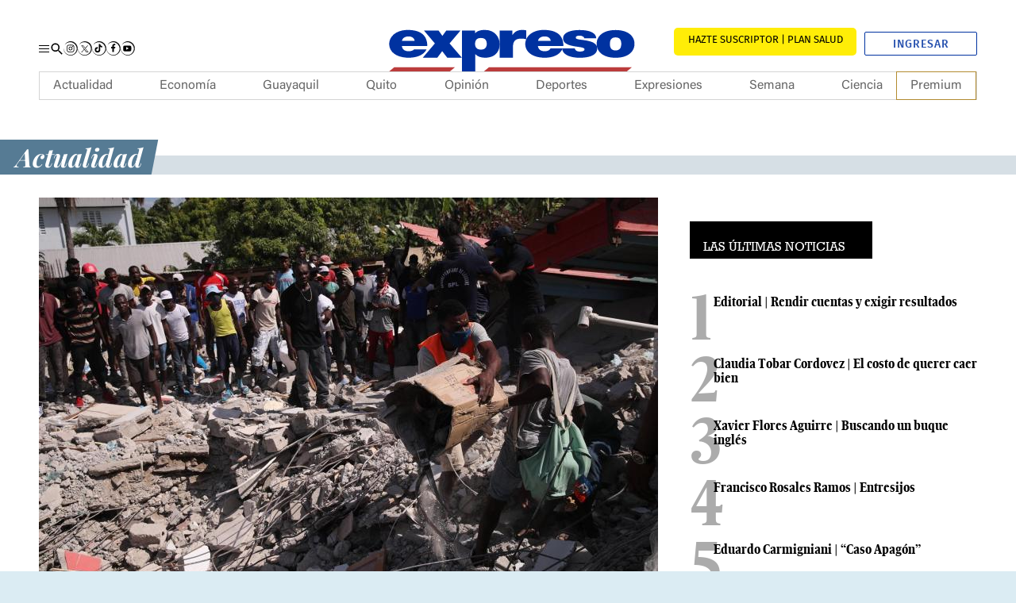

--- FILE ---
content_type: text/html; charset=UTF-8
request_url: https://www.expreso.ec/actualidad/sube-1419-numero-muertos-terremoto-haiti-110150.html
body_size: 39279
content:
<!DOCTYPE html>
<html lang="es">
<head>
    <meta http-equiv="Content-Type" content="text/html; charset=utf-8" />
        <meta name="viewport" content="width=device-width">
    <script type="text/javascript">
        function setViewPort(wideWidth, limitWidth, narrowWidth) {
            var eViewPort = document.getElementsByName('viewport')[0];
            var winWidth = document.documentElement.clientWidth;
            var vpWidth = (winWidth > limitWidth) ? wideWidth : narrowWidth;
            eViewPort.content = 'width=' + vpWidth;
        }
        setViewPort(1254, 767, 375);
    </script>

    <script async src="https://pagead2.googlesyndication.com/pagead/js/adsbygoogle.js?client=ca-pub-7475496712336004" crossorigin="anonymous"></script>

        
        
<script type="text/javascript">

    window._taboola = window._taboola || [];
    _taboola.push({ article: 'auto' });

    document.addEventListener("DOMContentLoaded", function () {
        var e = document.createElement('script');
        e.src = '//cdn.taboola.com/libtrc/graficosnacionales-network/loader.js';
        e.async = true;
        e.id = 'tb_loader_script';
        document.head.appendChild(e);

        if (window.performance && typeof window.performance.mark === 'function') {
            window.performance.mark('tbl_ic');
        }
    });
</script>

    <meta name="title" content="Hait&iacute;: Sube a 1.419 el n&uacute;mero de muertos por el terremoto" />
                                    <meta property="cXenseParse:title" content="Haití: Sube a 1.419 el número de muertos por el terremoto"/>

            <meta name="cXenseParse:grn-tipoarticulo" content="nota_periodistica"/>

        <meta name="cXenseParse:grn-premium" content="metered"/>

                            <meta name="cXenseParse:recs:publishtime" content="2021-08-16T17:32:46-05:00"/>

                                            <meta name="cXenseParse:description" content="El terremoto de 7,2 también ha causado al menos 6.900 heridos, según el balance oficial anunciado este lunes por Protección Civil, organismo ocupado de organizar la respuesta al terremoto. | Actualidad | Expreso"/>

                    <meta name="cXenseParse:url" content="https://www.expreso.ec/actualidad/sube-1419-numero-muertos-terremoto-haiti-110150.html"/>

            <meta name="cXenseParse:pageclass" content="article"/>

            <meta name="cXenseParse:articleid" content="110150"/>

                <meta property="cXenseParse:author" content="Agencia EFE"/>

            <meta name="cXenseParse:grn-category" content="Actualidad"/>

            <meta name="cXenseParse:keywords" content="sube, 1, 419, numero, muertos, terremoto, haiti"/>

                                        <meta name="cXenseParse:grn-tags" content="terremoto"/>

                                <meta name="cXenseParse:grn-tags" content="muertos"/>

                                <meta name="cXenseParse:grn-tags" content="Haití"/>

                                    
    <meta name="robots" content="index, follow, max-image-preview:large, max-snippet:-1, max-video-preview:-1"><meta name="GOOGLEBOT" content="index, follow"><meta name="twitter:creator" content="@expresoec"><meta name="twitter:site" content="@expresoec"><meta property="og:site_name" content="Diario Expreso"><meta property="fb:pages" content="80048592846"><meta name="article:publisher" content="https://www.facebook.com/expresoec"><meta property="og:type" content="article"><meta name="language" content="spanish"><meta name="genre" content="News"><meta name="bingbot" content="index, follow">

                <meta name="cXenseParse:recs:recommendable" content="true"/>

                            <meta name="twitter:card" content="summary_large_image"/>

                <meta property="twitter:title" content="Haití: Sube a 1.419 el número de muertos por el terremoto"/>

                <meta property="twitter:description" content="El terremoto de 7,2 también ha causado al menos 6.900 heridos, según el balance oficial anunciado este lunes por Protección Civil, organismo ocupado de organizar la respuesta al terremoto. | Actualidad | Expreso"/>

                                                <meta name="twitter:image" content="https://imagenes.expreso.ec/files/image_640_434/uploads/2021/08/16/611ae6f480394.jpeg"/>

        
    
                        <link href="https://www.expreso.ec/actualidad/sube-1419-numero-muertos-terremoto-haiti-110150.html" media=" only screen and (max-width: 640px)" rel="alternate">
<link href="https://imagenes.expreso.ec/files/image_640_434/uploads/2021/08/16/611ae6f480394.jpeg" rel="image_src">
<link href="https://www.expreso.ec/actualidad/sube-1419-numero-muertos-terremoto-haiti-110150.html" rel="canonical">
    

            <meta name="keywords" content="sube, 1, 419, numero, muertos, terremoto, haiti">
    <meta name="description" content="El terremoto de 7,2 también ha causado al menos 6.900 heridos, según el balance oficial anunciado este lunes por Protección Civil, organismo ocupado de organizar la respuesta al terremoto. | Actualidad | Expreso">

<meta property="article:section" content="Actualidad">
<link rel="alternate" type="application/rss+xml" href="https://www.expreso.ec/rss/actualidad.xml">

            <meta property="og:title" content="Haití: Sube a 1.419 el número de muertos por el terremoto"/>

        <meta property="og:url" content="https://www.expreso.ec/actualidad/sube-1419-numero-muertos-terremoto-haiti-110150.html"/>


            <meta property="og:locale:alternate" content="es_ES"/>

            <meta property="og:description" content="El terremoto de 7,2 también ha causado al menos 6.900 heridos, según el balance oficial anunciado este lunes por Protección Civil, organismo ocupado de organizar la respuesta al terremoto. | Actualidad | Expreso"/>


                    <meta property="og:image" content="https://imagenes.expreso.ec/files/og_thumbnail/uploads/2021/08/16/611ae6f480394.jpeg"/>

                <meta property="og:image:width" content="640"/>

                <meta property="og:image:height" content="434"/>

    


                    <meta property="article:tag" content="terremoto"/>

                    <meta property="article:tag" content="muertos"/>

                    <meta property="article:tag" content="Haití"/>

        <title>Hait&iacute;: Sube a 1.419 el n&uacute;mero de muertos por el terremoto</title>
    
    
            <link rel="stylesheet" href="/css/ae8cca6.css?1760605219"/>
    


        
                <script type="application/ld+json">
            {
                "@context": "https://schema.org",
                "@type": "NewsMediaOrganization",
                "name": "Diario Expreso",
                "alternateName": "EXPRESO",
                "url": "https://www.expreso.ec/",
                "sameAs": [
                    "https://www.facebook.com/expresoec",
                    "https://x.com/expresoec",
                    "https://www.instagram.com/expresoec/",
                    "https://www.tiktok.com/@expresoec",
                    "https://www.youtube.com/channel/UCtAaSHcfws-hQzg98XEQYvw",
                    "https://www.linkedin.com/company/expresoec/",
                    "https://apps.apple.com/ec/app/diario-expreso-ecuador/id1511722445",
                    "https://play.google.com/store/apps/details?id=com.digitalicagroup.one2tap.expreso"
                ],
                "logo": "https://www.expreso.ec/images/logo-la-expreso-200x200.png",
                "contactPoint": {
                    "@type": "ContactPoint",
                    "telephone": "+593-991469775",
                    "email": "servicioalcliente@granasa.com.ec",
                    "contactType": "customer service"
                },
                "actionableFeedbackPolicy":"https://services.expreso.ec/DocumentosExo/codigo_granasa.pdf",
                "correctionsPolicy":"https://services.expreso.ec/DocumentosExo/codigo_granasa.pdf",
                "diversityPolicy":"https://services.expreso.ec/DocumentosExo/codigo_granasa.pdf",
                "diversityStaffingReport":"https://services.expreso.ec/DocumentosExo/codigo_granasa.pdf",
                "ethicsPolicy":"https://services.expreso.ec/DocumentosExo/codigo_granasa.pdf",
                "foundingDate":"1973-07-25",
                "masthead":"https://services.expreso.ec/DocumentosExo/codigo_granasa.pdf",
                "missionCoveragePrioritiesPolicy":"https://services.expreso.ec/DocumentosExo/codigo_granasa.pdf",
                "ownershipFundingInfo":"https://services.expreso.ec/DocumentosExo/codigo_granasa.pdf",
                "unnamedSourcesPolicy":"https://services.expreso.ec/DocumentosExo/codigo_granasa.pdf",
                "verificationFactCheckingPolicy":"https://services.expreso.ec/DocumentosExo/codigo_granasa.pdf",
                "noBylinesPolicy": "https://services.expreso.ec/DocumentosExo/codigo_granasa.pdf",
                "publishingPrinciples": "https://services.expreso.ec/DocumentosExo/codigo_granasa.pdf"
            }
        </script>
    
                                                
                                <script type="application/ld+json">{"@context":"https:\/\/schema.org","@type":"BreadcrumbList","itemListElement":[{"@type":"ListItem","position":1,"name":"Actualidad","item":"https:\/\/www.expreso.ec\/actualidad"}]}</script>
                <script type="application/ld+json">
          {
            "@context": "http://schema.org",
            "articleSection": "Actualidad",
            "@type": "NewsArticle",
            "mainEntityOfPage":{
            "@type":"WebPage",
            "@id": "https://www.expreso.ec/actualidad/sube-1419-numero-muertos-terremoto-haiti-110150.html"
            },
              "headline": "Hait&amp;iacute;: Sube a 1.419 el n&amp;uacute;mero de muertos por el terremoto",
              "image": {
                "@type": "ImageObject",
                "url": "https://imagenes.expreso.ec/files/image_1200_675/uploads/2021/08/16/611ae6f480394.jpeg",
                "width": 1200,
                "height": 675
            },
              "datePublished": "2021-08-16T17:32:46-05:00",
              "dateModified": "2021-08-16T17:32:47-05:00",
              "author": {
                "@type": "Person",
                "name": "Agencia EFE",
                "url":"https://www.expreso.ec/author/agencia-efe"
            },
              "publisher": {
                "@type": "Organization",
                "name": "Expreso",
                "logo": {
                  "@type": "ImageObject",
                  "url": "https://www.expreso.ec/images/logo-la-expreso-200x200.png",
                  "width": 200,
                  "height": 200
              }
            },
            "description": "El terremoto de 7,2 también ha causado al menos 6.900 heridos, según el balance oficial anunciado este lunes por Protección Civil, organismo ocupado de organizar la respuesta al terremoto.",
            "isAccessibleForFree": false
          }

        </script>

        

    
            
    
                        <link rel="preconnect" href="https://securepubads.g.doubleclick.net">
<link rel="preconnect" href="https://www.googletagmanager.com">

<script>
    let thirdPartyLoaded = false;

    (function loadThirdPartyScripts() {
        if (thirdPartyLoaded || location.href.indexOf('admin-pre') !== -1) return;
        thirdPartyLoaded = true;

        // GTM
        window.dataLayer = window.dataLayer || [];
        var dataLayer = window.dataLayer;
        dataLayer.push({ 'gtm.start': Date.now(), event: 'gtm.js' });

        var gtmScript = document.createElement('script');
        gtmScript.async = true;
        gtmScript.src = 'https://www.googletagmanager.com/gtm.js?id=GTM-TBN9NK8';
        document.head.appendChild(gtmScript);

        // GPT
        window.googletag = window.googletag || { cmd: [] };
        var googletag = window.googletag;

        var gptScript = document.createElement('script');
        gptScript.async = true;
        gptScript.src = 'https://securepubads.g.doubleclick.net/tag/js/gpt.js';
        document.head.appendChild(gptScript);
    })();
</script>

    <script>
        window.googletag = window.googletag || {cmd: []};
        googletag.cmd.push(function () {
            googletag.pubads().setTargeting('categoria','Actualidad');
            googletag.pubads().setTargeting('tipo','default');
            googletag.pubads().setTargeting('id','110150');
            googletag.enableServices();
        });
    </script>

            <!-- Start Alexa Certify Javascript -->
<!-- End Alexa Certify Javascript -->

    
    <script type="text/javascript" src="/advertisement/pages.js"></script>
    <script async custom-element="amp-iframe" src="https://cdn.ampproject.org/v0/amp-iframe-0.1.js"></script>

            <link rel="shortcut icon" href="/images/favicon.ico?1760605219" />
            
    <script async src="https://cdn.taboola.com/webpush/publishers/1849983/taboola-push-sdk.js"></script>
</head>
<body     class="article-page  "
>
    <!-- Google Tag Manager (noscript) -->
<noscript><iframe
    src="https://www.googletagmanager.com/ns.html?id=GTM-TBN9NK8"
    height="0" width="0"
    style="display:none;visibility:hidden"></iframe></noscript>
<!-- End Google Tag Manager (noscript) -->
<div class="c-header__pre"><div class="o-container"><div class="u-hide-xs u-show-md u-flex c-add c-add__mega"></div></div></div><header class="c-header">
    <div class="b-container"></div>
    <div class="c-add c-add__sky c-add__sky__left">
        
    </div>
    <div class="c-add c-add__sky c-add__sky__right">
        
    </div>
    <div class="c-header__top">
        <div class="o-container">
            <div class="c-header__options">
                <button type="button" class="c-header__btn" data-type="menu" aria-label="Menu">
                    <span></span>
                    <span></span>
                    <span></span>
                    <span class="sr-only">Menu</span>
                </button>
                <!-- START: c-header__search -->
                <button type="button" class="c-header__search" data-type="search">
                    <svg xmlns="http://www.w3.org/2000/svg" width="22" height="22" viewBox="0 0 22 22">
    <path fill="none" d="M0 0h24v24H0z"></path>
    <path fill="currentColor" d="M15.5 14h-.79l-.28-.27a6.51 6.51 0 1 0-.7.7l.27.28v.79l5 4.99L20.49 19zm-6 0A4.5 4.5 0 1 1 14 9.5 4.494 4.494 0 0 1 9.5 14z"></path>
</svg>
                    <span class="sr-only">Buscar</span>
                </button>
                <!-- END: c-header__search -->
                <!-- START: o-section o-section-search -->
                <aside class="o-section o-section-search">
                    <div class="o-container">
                        <!-- START: c-search -->
                        <div class="c-search">
                            <form method="GET" action="/search" name="search_form" class="c-search__form">
                                <button class="btn" type="submit">
                                    <svg xmlns="http://www.w3.org/2000/svg" width="22" height="22" viewBox="0 0 22 22">
    <path fill="none" d="M0 0h24v24H0z"></path>
    <path fill="currentColor" d="M15.5 14h-.79l-.28-.27a6.51 6.51 0 1 0-.7.7l.27.28v.79l5 4.99L20.49 19zm-6 0A4.5 4.5 0 1 1 14 9.5 4.494 4.494 0 0 1 9.5 14z"></path>
</svg>
                                    <span>Buscar</span>
                                </button>
                                <input type="text" name="q" placeholder="¿Qué estás buscando?" autocomplete="off">
                                <input type="reset" value="X">
                            </form>
                        </div>
                        <!-- END: c-search -->
                    </div>
                </aside>
                <!-- END: o-section o-section-search -->
                <!-- START: c-nav__share -->
                <nav class="c-header__share">
                    <a rel="nofollow" target="_blank" class="c-header__share__item" href="https://www.instagram.com/expresoec/" title="">
                        <svg xmlns="http://www.w3.org/2000/svg" id="Grupo_9872" data-name="Grupo 9872" width="17.288" height="17.551" viewBox="0 0 17.288 17.551">
    <path id="Trazado_5865" data-name="Trazado 5865" d="M323.489,81.839a2.451,2.451,0,0,0-.748-1.578,2.569,2.569,0,0,0-1.7-.69,33.257,33.257,0,0,0-4.577.052,2.335,2.335,0,0,0-2,1.8,25.869,25.869,0,0,0-.048,5.194,2.344,2.344,0,0,0,1.86,2.02,27.531,27.531,0,0,0,5.12.032,2.346,2.346,0,0,0,2.028-1.85A29.217,29.217,0,0,0,323.489,81.839Zm-.852,4.624a1.567,1.567,0,0,1-1.473,1.4,27.535,27.535,0,0,1-4.772-.067,1.515,1.515,0,0,1-1.15-1.306,30.968,30.968,0,0,1,0-4.671,1.565,1.565,0,0,1,1.467-1.392,32.806,32.806,0,0,1,4.554.018,1.567,1.567,0,0,1,1.394,1.476A33.154,33.154,0,0,1,322.638,86.463Zm-3.7-4.693a2.373,2.373,0,1,0,2.373,2.375A2.369,2.369,0,0,0,318.938,81.77Zm-.015,3.907a1.534,1.534,0,1,1,1.55-1.529A1.534,1.534,0,0,1,318.923,85.677Zm3.036-4a.556.556,0,1,1-.551-.558A.552.552,0,0,1,321.959,81.681Z" transform="translate(-310.419 -75.259)"></path>
    <path id="Trazado_5866" data-name="Trazado 5866" d="M311.684,85.366a8.256,8.256,0,0,0,2.084,5.253,7.943,7.943,0,0,0,4.907,2.59,7.738,7.738,0,0,0,8.265-10.758,8.132,8.132,0,0,0-3.584-3.853,7.883,7.883,0,0,0-5.272-.826,8.62,8.62,0,0,0-4.832,2.763l-.114-.083a8.071,8.071,0,0,1,4.717-3.632,8.581,8.581,0,0,1,10.37,5.1,9.054,9.054,0,0,1,.119,6.183,8.816,8.816,0,0,1-3.853,4.724,8.614,8.614,0,0,1-5.926,1.079,8.51,8.51,0,0,1-7.022-8.537Z" transform="translate(-311.542 -76.488)" fill="#121212"></path>
</svg>
                        <span class="sr-only">Instagram</span>
                    </a>
                    <a rel="nofollow" target="_blank" class="c-header__share__item" href="https://twitter.com/expresoec" title="">
                        <svg xmlns="http://www.w3.org/2000/svg" xmlns:xlink="http://www.w3.org/1999/xlink" version="1.1" id="Grupo_9875" x="0px" y="0px" viewBox="0 0 17.3 17.6" style="enable-background:new 0 0 17.3 17.6;" xml:space="preserve">
    <style type="text/css">
        .st0{fill:#121212;}
    </style>
    <path id="Trazado_5872" class="st0" d="M0.1,8.9c0.1,1.9,0.8,3.8,2.1,5.3c1.3,1.4,3,2.3,4.9,2.6c4.2,0.7,8.2-2.2,8.8-6.5  c0.2-1.5,0-2.9-0.6-4.3c-0.7-1.6-2-3-3.6-3.9c-1.6-0.9-3.5-1.2-5.3-0.8C4.7,1.6,3,2.6,1.7,4L1.6,4c1.1-1.8,2.7-3.1,4.7-3.6  c4.3-1.2,8.7,1,10.4,5.1c0.8,2,0.8,4.2,0.1,6.2c-0.7,2-2,3.7-3.9,4.7c-1.8,1.1-3.9,1.4-5.9,1.1c-4.1-0.7-7.1-4.4-7-8.5L0.1,8.9z"></path>
    <g id="layer1" transform="translate(52.390088,-25.058597)">
        <path id="path1009" d="M-48.4,30.1l3.6,4.8l-3.6,3.9h0.8l3.1-3.4l2.5,3.4h2.8l-3.8-5l3.3-3.6h-0.8l-2.9,3.1l-2.3-3.1H-48.4z    M-47.2,30.7h1.3l5.6,7.5h-1.3L-47.2,30.7z"></path>
    </g>
</svg>
                        <span class="sr-only">Twitter</span>
                    </a>
                    <a rel="nofollow" target="_blank" class="c-header__share__item" href="https://www.tiktok.com/@expresoec" title="">
                        <svg xmlns="http://www.w3.org/2000/svg" id="Grupo_9874" data-name="Grupo 9874" width="17.288" height="17.551" viewBox="0 0 17.288 17.551">
    <path id="Trazado_5869" data-name="Trazado 5869" d="M351.318,85.366a8.247,8.247,0,0,0,2.083,5.253,7.946,7.946,0,0,0,4.907,2.59,7.738,7.738,0,0,0,8.265-10.758,8.131,8.131,0,0,0-3.584-3.853,7.88,7.88,0,0,0-5.272-.826,8.612,8.612,0,0,0-4.831,2.763l-.115-.083a8.075,8.075,0,0,1,4.717-3.632,8.581,8.581,0,0,1,10.37,5.1,9.046,9.046,0,0,1,.121,6.183,8.818,8.818,0,0,1-3.854,4.724A8.61,8.61,0,0,1,358.2,93.9a8.51,8.51,0,0,1-7.022-8.537Z" transform="translate(-351.176 -76.488)" fill="#121212"></path>
    <g id="Grupo_7717" data-name="Grupo 7717" transform="translate(3.231 3.294)">
        <path id="Trazado_5870" data-name="Trazado 5870" d="M358.312,78.831v.157q0,3.475,0,6.949a2.251,2.251,0,0,1-.018.308,1.518,1.518,0,0,1-1.484,1.316,1.529,1.529,0,0,1-.468-2.991,1.641,1.641,0,0,1,.9,0V82.736a3.132,3.132,0,0,0-.991.008,3.337,3.337,0,1,0,3.9,3.264c.006-1.169,0-2.34,0-3.511,0-.044,0-.086.007-.149a4.307,4.307,0,0,0,2.5.791V81.353a2.541,2.541,0,0,1-2.538-2.522Z" transform="translate(-353.474 -78.831)" fill="#fff"></path>
        <path id="Trazado_5871" data-name="Trazado 5871" d="M358.312,78.831h1.812a2.541,2.541,0,0,0,2.538,2.522v1.786a4.307,4.307,0,0,1-2.5-.791c0,.063-.007.105-.007.149,0,1.171,0,2.342,0,3.511a3.339,3.339,0,1,1-3.9-3.264,3.132,3.132,0,0,1,.991-.008v1.831a1.641,1.641,0,0,0-.9,0,1.528,1.528,0,1,0,1.952,1.675,2.251,2.251,0,0,0,.018-.308q0-3.475,0-6.949Z" transform="translate(-353.474 -78.831)"></path>
    </g>
</svg>
                        <span class="sr-only">Tiktok</span>
                    </a>
                    <a rel="nofollow" target="_blank" class="c-header__share__item" href="https://www.facebook.com/expresoec" title="">
                        <svg xmlns="http://www.w3.org/2000/svg" id="Grupo_9875" data-name="Grupo 9875" width="17.289" height="17.551" viewBox="0 0 17.289 17.551">
    <path id="Trazado_5872" data-name="Trazado 5872" d="M371.172,85.366a8.256,8.256,0,0,0,2.084,5.253,7.947,7.947,0,0,0,4.907,2.59,7.738,7.738,0,0,0,8.265-10.758,8.131,8.131,0,0,0-3.584-3.853,7.882,7.882,0,0,0-5.272-.826,8.62,8.62,0,0,0-4.832,2.763l-.114-.083a8.071,8.071,0,0,1,4.717-3.632,8.581,8.581,0,0,1,10.37,5.1,9.063,9.063,0,0,1,.121,6.183,8.824,8.824,0,0,1-3.854,4.724,8.615,8.615,0,0,1-5.926,1.079,8.51,8.51,0,0,1-7.022-8.537Z" transform="translate(-371.03 -76.488)" fill="#121212"></path>
    <path id="Trazado_5873" data-name="Trazado 5873" d="M379.24,80.492c.311-.01.621,0,.932,0h.129V78.873c-.167-.017-.34-.041-.514-.049-.319-.014-.638-.03-.957-.022a2.349,2.349,0,0,0-1.351.417,2.025,2.025,0,0,0-.811,1.349,4.579,4.579,0,0,0-.056.694c-.01.363,0,.725,0,1.089v.135h-1.548v1.806H376.6v4.539h1.879V84.3h1.533c.079-.6.155-1.195.236-1.815H379.9c-.436,0-1.435,0-1.435,0s0-.894.015-1.283C378.5,80.671,378.814,80.508,379.24,80.492Z" transform="translate(-369.394 -75.55)" fill-rule="evenodd"></path>
</svg>
                        <span class="sr-only">Facebook</span>
                    </a>
                    <a rel="nofollow" target="_blank" class="c-header__share__item" href="https://www.youtube.com/channel/UCtAaSHcfws-hQzg98XEQYvw" title="">
                        <svg xmlns="http://www.w3.org/2000/svg" id="Grupo_9876" data-name="Grupo 9876" width="17.288" height="17.552" viewBox="0 0 17.288 17.552">
    <path id="Trazado_5874" data-name="Trazado 5874" d="M391.02,85.366a8.247,8.247,0,0,0,2.083,5.253,7.946,7.946,0,0,0,4.907,2.59,7.738,7.738,0,0,0,8.265-10.758A8.138,8.138,0,0,0,402.69,78.6a7.873,7.873,0,0,0-5.272-.825,8.61,8.61,0,0,0-4.832,2.762l-.114-.083a8.071,8.071,0,0,1,4.717-3.632,8.581,8.581,0,0,1,10.37,5.1,9.046,9.046,0,0,1,.121,6.183,8.826,8.826,0,0,1-3.854,4.726A8.625,8.625,0,0,1,397.9,93.9a8.507,8.507,0,0,1-7.022-8.539Z" transform="translate(-390.878 -76.488)" fill="#121212"></path>
    <path id="Trazado_5875" data-name="Trazado 5875" d="M394.008,87.174a1.182,1.182,0,0,1-.779-.756c-.337-.926-.437-4.8.212-5.565a1.258,1.258,0,0,1,.846-.451,47.361,47.361,0,0,1,7.773.063,1.221,1.221,0,0,1,.765.735,12.165,12.165,0,0,1-.049,5.365,1.184,1.184,0,0,1-.548.554C401.577,87.461,394.866,87.457,394.008,87.174Zm2.776-1.817,3.148-1.632-3.148-1.643Z" transform="translate(-390.032 -74.951)" fill-rule="evenodd"></path>
</svg>
                        <span class="sr-only">Youtube</span>
                    </a>
                </nav>
                <!-- END: c-nav__share -->
            </div>
            <!-- START: c-header__brand -->
                <span class="c-header__brand">
        <a href="https://www.expreso.ec/" title="Expreso">
            <svg xmlns="http://www.w3.org/2000/svg" xmlns:xlink="http://www.w3.org/1999/xlink" version="1.1" id="Layer_1" x="0px" y="0px" width="321.084px" height="96.386px" viewBox="0 0 321.084 96.386" enable-background="new 0 0 321.084 96.386" xml:space="preserve">
    <path fill="#0032A0" d="M37.032,43.242c0.391,3.484,3.029,5.961,7.845,5.961c2.486,0,5.205-0.706,6.446-2.184h14.369  c-3.106,6.611-11.572,9.678-20.738,9.678c-12.895,0-22.606-5.785-22.606-15.988c0.001-8.908,8.546-16.163,21.286-16.163  c16.002,0,22.916,6.782,22.915,18.696H37.032 M51.79,37.168c0-2.83-2.797-5.13-6.757-5.13c-4.583,0-7.227,1.827-7.925,5.13H51.79z"></path>
    <polygon fill="#0032A0" points="75.344,40.188 62.681,25.311 79.615,25.311 84.042,31.543 88.548,25.311 105.013,25.311   92.353,40.188 106.643,56.703 89.711,56.703 83.805,49.02 78.138,56.703 61.28,56.703 "></polygon>
    <path fill="#0032A0" d="M150.472,25.311h14.755v4.898h0.159c2.484-3.658,5.746-5.662,11.341-5.662c1.551,0,3.025,0.172,4.505,0.468  l-0.001,10.327c-1.552-0.416-2.953-0.768-6.058-0.768c-6.063,0-9.324,2.711-9.324,9.26v12.867h-15.378L150.472,25.311"></path>
    <path fill="#0032A0" d="M194.787,43.242c0.39,3.484,3.03,5.961,7.845,5.961c2.489,0,5.565-0.706,6.807-3.299h14.013  c-3.109,7.727-11.572,10.793-20.741,10.793c-12.893,0-22.601-5.785-22.601-15.988c0-8.908,8.542-16.163,21.283-16.163  c16.001,0,22.911,6.782,22.911,18.696H194.787 M209.545,37.168c0.001-2.83-2.791-5.13-6.757-5.13c-4.583,0-7.224,1.827-7.922,5.13  H209.545z"></path>
    <path fill="#0032A0" d="M248.463,34.307c-0.078-1.002-0.774-1.767-1.781-2.297c-0.935-0.588-2.174-0.883-3.416-0.883  c-2.163,0-4.648,0.354-4.648,2.355c0,0.885,0.931,1.295,1.782,1.589c2.557,0.823,8.37,1.059,13.487,2.354  c5.113,1.236,9.607,3.532,9.607,8.533c0,8.478-10.692,10.772-20.459,10.772c-9.454,0-19.894-2.939-20.129-10.83h14.647  c0.074,1.058,0.754,2.004,1.917,2.768c0.772,0.531,2.249,0.883,4.106,0.883c2.02,0,5.192-0.589,5.192-2.354  c0-1.768-1.316-2.295-8.448-3.24c-11.701-1.525-16.425-4.354-16.425-9.59c0-7.711,10.923-9.711,18.985-9.711  c8.681,0,19.14,1.822,19.527,9.65H248.463"></path>
    <path fill="#0032A0" d="M284.771,56.731c-15.11,0-21.932-7.591-21.932-16.065c0-8.477,6.821-16.011,21.933-16.011  c15.115,0,21.933,7.534,21.933,16.011C306.704,49.141,299.886,56.731,284.771,56.731 M284.771,33.131  c-5.811,0-6.589,4.295-6.589,7.535c0,3.235,0.778,7.592,6.589,7.592c5.813,0,6.588-4.356,6.588-7.592  C291.359,37.426,290.585,33.131,284.771,33.131"></path>
    <path fill="#0032A0" d="M106.666,25.313h15.265v3.363h-0.273c1.941-1.945,4.275-4.129,11.805-4.129  c11.418,0,16.935,8.55,16.935,16.221c-0.001,7.196-3.65,15.928-17.166,15.928c-4.583,0-8.701-1.535-11.031-4.131h-0.154v19.91  h-15.382L106.666,25.313 M128.686,47.294c5.518,0,6.763-3.515,6.763-6.714c0-3.249-1.245-6.764-6.763-6.764  c-5.515,0-6.755,3.515-6.755,6.764C121.931,43.779,123.17,47.294,128.686,47.294"></path>
    <polygon fill="#BB3C3C" points="303.682,67.668 138.012,67.668 132.182,72.463 297.851,72.463 "></polygon>
    <polygon fill="#BB3C3C" points="98.606,67.668 28.18,67.668 22.349,72.463 92.777,72.463 "></polygon>
</svg>
            <span class="sr-only">Expreso</span>
        </a>
    </span>
            <!-- END: c-header__brand -->
            <div class="c-header__btns">
                <!-- START: c-subscription -->
                <a class="c-subscription" href="https://suscripcion.expreso.ec/?utm_source=expreso&utm_medium=web&utm_campaign=suscripcion&utm_content=boton_home" target="_blank" title="Suscripción al Periódico Digital"><span>SUSCRIBIRME PLAN SALUD</span></a>
                <!-- END: c-subscription -->
                <!-- START: c-header__user -->
                <div id="wyleex-id-user-box-dsk" class="div-wyleex-container c-header__user">
                    <svg xmlns="http://www.w3.org/2000/svg" viewBox="0 0 512 512" width="18" height="18">
                        <path fill="currentColor" d="M256 288c79.5 0 144-64.5 144-144S335.5 0 256 0 112 64.5 112 144s64.5 144 144 144zm128 32h-55.1c-22.2 10.2-46.9 16-72.9 16s-50.6-5.8-72.9-16H128C57.3 320 0 377.3 0 448v16c0 26.5 21.5 48 48 48h416c26.5 0 48-21.5 48-48v-16c0-70.7-57.3-128-128-128z"></path>
                    </svg>
                    <a href="https://suscripcion.expreso.ec//id/login?continue=https%3A%2F%2Fwww.expreso.ec%2F" target="_blank" title="" class="btn-ingresar">Ingresar</a>
                </div>

            </div>
        </div>
    </div>
    <!-- START: c-nav-->
    <nav class="c-nav__wrap" itemscope="" itemtype="https://www.schema.org/SiteNavigationElement">
        <button class="c-nav__wrap__btn" data-type="menu">
            <svg xmlns="http://www.w3.org/2000/svg" width="24" height="24" viewBox="0 0 24 24">
    <path fill="none" d="M0 0h24v24H0z"></path>
    <path fill="currentColor" d="M19 6.41L17.59 5 12 10.59 6.41 5 5 6.41 10.59 12 5 17.59 6.41 19 12 13.41 17.59 19 19 17.59 13.41 12z"></path>
</svg>
            <span class="sr-only">Cerrar</span>
        </button>
        <div class="c-nav__wrap__title">Sigue todo nuestro contenido</div>
        <!-- START: c-subscription -->
        <a class="c-subscription" href="https://suscripcion.expreso.ec/?utm_source=expreso&utm_medium=web&utm_campaign=suscripcion&utm_content=boton_home" target="_blank" title="Suscripción al Periódico Digital"><span>SUSCRIBIRME PLAN SALUD</span></a>
        <!-- END: c-subscription -->
        <a href="https://clubexpreso.ec/" target="_blank" title="Club del suscriptor" class="c-nav__wrap__club">
            <svg xmlns="http://www.w3.org/2000/svg" id="Grupo_7727" data-name="Grupo 7727" width="100.38" height="34.851" viewBox="0 0 100.38 34.851">
    <g id="Grupo_7719" data-name="Grupo 7719" transform="translate(35.156 1.262)">
        <path id="Trazado_5876" data-name="Trazado 5876" d="M69.4,127.869a9.559,9.559,0,0,1-6.89,2.693c-6.735,0-9.585-4.637-9.61-9.35-.025-4.741,3.056-9.558,9.61-9.558a9.357,9.357,0,0,1,6.657,2.77l-2.28,2.2a6.227,6.227,0,0,0-4.377-1.709,5.944,5.944,0,0,0-6.244,6.294c.027,3,1.763,6.138,6.244,6.138a6.673,6.673,0,0,0,4.558-1.838Z" transform="translate(-52.898 -111.654)" fill="#1d64a6"></path>
        <path id="Trazado_5877" data-name="Trazado 5877" d="M68.866,111.912v14.971h9.326v3.16H65.448v-18.13Z" transform="translate(-47.808 -111.549)" fill="#1d64a6"></path>
        <path id="Trazado_5878" data-name="Trazado 5878" d="M91.009,111.93v10.387c0,5.361-3.29,8.107-7.849,8.107-4.352,0-8.055-2.642-8.055-8.107V111.93H78.5v10.387c0,3.264,1.865,5,4.689,5s4.429-1.89,4.429-5V111.93Z" transform="translate(-43.891 -111.542)" fill="#1d64a6"></path>
        <path id="Trazado_5879" data-name="Trazado 5879" d="M103.2,117.169a3.685,3.685,0,0,1-2.359,3.5,4.422,4.422,0,0,1,2.9,4.041c0,4.041-3.032,5.336-6.787,5.336h-8.6v-18.13h8.6C100.53,111.912,103.2,113.517,103.2,117.169ZM91.723,119.19h5.232c2.151,0,2.85-.907,2.85-1.942,0-.829-.675-2.228-2.85-2.228H91.723Zm0,7.667h5.232c1.4,0,3.393-.467,3.393-2.176,0-1.632-1.994-2.486-3.393-2.486H91.723Z" transform="translate(-38.518 -111.549)" fill="#1d64a6"></path>
    </g>
    <g id="Grupo_7725" data-name="Grupo 7725" transform="translate(35.547 22.972)">
        <g id="Grupo_7724" data-name="Grupo 7724" transform="translate(0.036)">
            <g id="Grupo_7723" data-name="Grupo 7723">
                <g id="Grupo_7722" data-name="Grupo 7722">
                    <g id="Grupo_7721" data-name="Grupo 7721">
                        <g id="Grupo_7720" data-name="Grupo 7720">
                            <path id="Trazado_5880" data-name="Trazado 5880" d="M56.549,131.36a1.574,1.574,0,0,0,1.786,1.358,2.022,2.022,0,0,0,1.469-.5h3.275c-.708,1.507-2.637,2.205-4.726,2.205-2.939,0-5.151-1.318-5.151-3.643,0-2.03,1.948-3.683,4.851-3.683,3.646,0,5.222,1.545,5.222,4.26H56.549m3.362-1.384c0-.645-.637-1.169-1.539-1.169-1.044,0-1.647.416-1.806,1.169Z" transform="translate(-53.202 -127.1)" fill="#1d64a6"></path>
                            <path id="Trazado_5881" data-name="Trazado 5881" d="M62.718,130.614l-2.885-3.39h3.859l1.009,1.42,1.027-1.42h3.752l-2.885,3.39,3.256,3.763H65.992l-1.346-1.751-1.291,1.751H59.514Z" transform="translate(-50.642 -127.05)" fill="#1d64a6"></path>
                            <path id="Trazado_5882" data-name="Trazado 5882" d="M73.973,127.273h3.364v1.116h.035a2.807,2.807,0,0,1,2.585-1.289,5.175,5.175,0,0,1,1.026.105v2.354a4.5,4.5,0,0,0-1.38-.176,1.852,1.852,0,0,0-2.125,2.111v2.931h-3.5v-7.153" transform="translate(-44.778 -127.1)" fill="#1d64a6"></path>
                            <path id="Trazado_5883" data-name="Trazado 5883" d="M82.123,131.36a1.575,1.575,0,0,0,1.788,1.358,1.634,1.634,0,0,0,1.55-.752h3.193c-.708,1.761-2.638,2.46-4.727,2.46-2.938,0-5.15-1.318-5.15-3.643,0-2.03,1.947-3.683,4.851-3.683,3.646,0,5.22,1.545,5.22,4.26H82.123m3.362-1.384c0-.645-.635-1.169-1.539-1.169-1.044,0-1.646.416-1.8,1.169Z" transform="translate(-42.829 -127.1)" fill="#1d64a6"></path>
                            <path id="Trazado_5884" data-name="Trazado 5884" d="M91.541,129.317a.672.672,0,0,0-.406-.524,1.5,1.5,0,0,0-.779-.2c-.493,0-1.058.082-1.058.537,0,.2.211.3.4.363.583.187,1.907.24,3.074.536s2.19.805,2.19,1.945c0,1.931-2.437,2.454-4.662,2.454-2.155,0-4.534-.67-4.588-2.468h3.338a.849.849,0,0,0,.437.631,1.778,1.778,0,0,0,.936.2c.46,0,1.182-.134,1.182-.536s-.3-.523-1.924-.739c-2.666-.347-3.743-.991-3.743-2.184,0-1.758,2.489-2.214,4.326-2.214,1.978,0,4.361.416,4.45,2.2H91.541" transform="translate(-40.016 -127.093)" fill="#1d64a6"></path>
                            <path id="Trazado_5885" data-name="Trazado 5885" d="M97.188,134.426c-3.444,0-5-1.729-5-3.66s1.555-3.649,5-3.649,5,1.718,5,3.649-1.555,3.66-5,3.66m0-5.378c-1.324,0-1.5.978-1.5,1.718s.177,1.73,1.5,1.73,1.5-.994,1.5-1.73-.176-1.718-1.5-1.718" transform="translate(-37.39 -127.093)" fill="#1d64a6"></path>
                            <path id="Trazado_5886" data-name="Trazado 5886" d="M66.872,127.274H70.35v.766h-.062a3.158,3.158,0,0,1,2.69-.94,3.663,3.663,0,0,1,3.858,3.7c0,1.64-.831,3.631-3.91,3.631a3.392,3.392,0,0,1-2.515-.942h-.035v4.537H66.871V127.274m5.016,5.008a1.536,1.536,0,1,0-1.539-1.529,1.372,1.372,0,0,0,1.539,1.529" transform="translate(-47.658 -127.1)" fill="#1d64a6"></path>
                        </g>
                    </g>
                </g>
            </g>
        </g>
        <path id="Trazado_5887" data-name="Trazado 5887" d="M110.094,134.092H72.321l-1.329,1.093h37.772Z" transform="translate(-45.951 -124.264)" fill="#ab3b3c"></path>
        <path id="Trazado_5888" data-name="Trazado 5888" d="M70.563,134.092H54.505l-1.329,1.093H69.233Z" transform="translate(-53.176 -124.264)" fill="#ab3b3c"></path>
    </g>
    <g id="Grupo_7726" data-name="Grupo 7726" transform="translate(0 0)">
        <ellipse id="Elipse_220" data-name="Elipse 220" cx="5.06" cy="5.06" rx="5.06" ry="5.06" transform="translate(16.387)" fill="#1d64a6"></ellipse>
        <path id="Trazado_5889" data-name="Trazado 5889" d="M43.448,141.2l-8.175-3.833-7.388-15.124L41.13,128.7l13.564-7.06-1.5,14.486Z" transform="translate(-27.886 -106.344)" fill="#1d64a6"></path>
        <path id="Trazado_5890" data-name="Trazado 5890" d="M40.809,128.341l-11.738-5.811V121Z" transform="translate(-27.405 -106.601)" fill="#1d64a6"></path>
        <path id="Trazado_5891" data-name="Trazado 5891" d="M37.422,128.341l12.143-6.448V121Z" transform="translate(-24.018 -106.601)" fill="#1d64a6"></path>
    </g>
</svg>
        </a>
        <!-- START: hamburger-menu -->
        <ul class="c-nav__wrap__top">
  <li class="c-nav__wrap__top__item">
    <a href="/actualidad" class="c-nav__wrap__top__item__link" itemprop="url">Actualidad</a><div class="c-nav__wrap__top__item__cont"><button class="c-nav__wrap__top__item__btn toggle-open"><span></span></button>
    <ul>
      <li>
        <a href="/actualidad/politica" class="c-nav__wrap__top__item__link" itemprop="url">Política</a>
      </li>
      <li>
        <a href="/actualidad/economia" class="c-nav__wrap__top__item__link" itemprop="url">Economía</a>
      </li>
      <li>
        <a href="/actualidad/mundo" class="c-nav__wrap__top__item__link" itemprop="url">Mundo</a>
      </li>
    </ul>
</div>  </li>
  <li class="c-nav__wrap__top__item">
    <a href="/guayaquil" class="c-nav__wrap__top__item__link" itemprop="url">Guayaquil</a>
  </li>
  <li class="c-nav__wrap__top__item">
    <a href="/quito" class="c-nav__wrap__top__item__link" itemprop="url">Quito</a>
  </li>
  <li class="c-nav__wrap__top__item">
    <a href="/cuenca" class="c-nav__wrap__top__item__link" itemprop="url">Cuenca</a>
  </li>
  <li class="c-nav__wrap__top__item">
    <a href="/opinion" class="c-nav__wrap__top__item__link" itemprop="url">Opinión</a><div class="c-nav__wrap__top__item__cont"><button class="c-nav__wrap__top__item__btn toggle-open"><span></span></button>
    <ul>
      <li>
        <a href="/opinion/editoriales" class="c-nav__wrap__top__item__link" itemprop="url">Editoriales</a>
      </li>
      <li>
        <a href="/opinion/columnas" class="c-nav__wrap__top__item__link" itemprop="url">Columnas</a>
      </li>
      <li>
        <a href="/opinion/carta-de-lectores" class="c-nav__wrap__top__item__link" itemprop="url">Cartas de lectores</a>
      </li>
    </ul>
</div>  </li>
  <li class="c-nav__wrap__top__item">
    <a href="/deportes" class="c-nav__wrap__top__item__link" itemprop="url">Deportes</a><div class="c-nav__wrap__top__item__cont"><button class="c-nav__wrap__top__item__btn toggle-open"><span></span></button>
    <ul>
      <li>
        <a href="/deportes/agenda-deportiva" class="c-nav__wrap__top__item__link" itemprop="url">Agenda deportiva DirecTV</a>
      </li>
    </ul>
</div>  </li>
  <li class="c-nav__wrap__top__item">
    <a href="/ocio" class="c-nav__wrap__top__item__link" itemprop="url">Expresiones</a>
  </li>
  <li class="c-nav__wrap__top__item">
    <a href="/buenavida" class="c-nav__wrap__top__item__link" itemprop="url">Semana</a>
  </li>
  <li class="c-nav__wrap__top__item">
    <a href="https://www.expreso.ec/tag/expreso-podcast" target="_blank" class="c-nav__wrap__top__item__link" itemprop="url">Pódcast</a><div class="c-nav__wrap__top__item__cont"><button class="c-nav__wrap__top__item__btn toggle-open"><span></span></button>
    <ul>
      <li>
        <a href="https://www.youtube.com/playlist?list=PLprq2j9iToXk5XEZviauS6m0pOliot4Ea" target="_blank" class="c-nav__wrap__top__item__link" itemprop="url">Politizados</a>
      </li>
    </ul>
</div>  </li>
  <li class="c-nav__wrap__top__item">
    <a href="/ciencia-y-tecnologia" class="c-nav__wrap__top__item__link" itemprop="url">Ciencia</a>
  </li>
  <li class="c-nav__wrap__top__item">
    <a href="https://www.expreso.ec/servicios" class="c-nav__wrap__top__item__link" itemprop="url">Servicios</a>
  </li>
  <li class="c-nav__wrap__top__item">
    <a href="https://www.whatsapp.com/channel/0029Va9RhLk89inoBS1rtQ2H" target="_blank" class="c-nav__wrap__top__item__link" itemprop="url">Whatsapp</a>
  </li>
  <li class="c-nav__wrap__top__item">
    <a href="/premium" class="c-nav__wrap__top__item__link" itemprop="url">Premium</a>
  </li>
</ul>


        <!-- END: hamburger-menu -->
        <ul class="c-nav__wrap__bottom">
            <li class="c-nav__wrap__bottom__item">
                <svg xmlns="http://www.w3.org/2000/svg" width="24.737" height="24.737" viewBox="0 0 24.737 24.737">
    <g id="Grupo_7728" data-name="Grupo 7728" transform="translate(0 0)">
        <ellipse id="Elipse_221" data-name="Elipse 221" cx="12.369" cy="12.369" rx="12.369" ry="12.369" transform="translate(0 0)"></ellipse>
        <path id="Trazado_5892" data-name="Trazado 5892" d="M53.336,796.222s.533,5.077-4.481,6.113c-5.473,1.13-6.816-5.725-6.816-5.725l13.129-3.625c-1.486-4.883-4.832-8.22-9.8-8.22a10.377,10.377,0,1,0,0,20.755,11.182,11.182,0,0,0,8.637-3.915,10.273,10.273,0,0,0,1.732-6.062Zm-9.655-9.66c2.768-.33,4.52,6.21,4.52,6.21l-6.478,1.8C40.706,791.19,40.814,786.9,43.681,786.561Z" transform="translate(-32.999 -782.808)" fill="#fff"></path>
    </g>
</svg>
                <a class="c-nav__wrap__bottom__item__link" href="/ocio" title="" itemprop="url">Expresiones</a>
            </li>
            <li class="c-nav__wrap__bottom__item">
                <svg xmlns="http://www.w3.org/2000/svg" xmlns:xlink="http://www.w3.org/1999/xlink" id="Grupo_7732" data-name="Grupo 7732" width="24.721" height="24.721" viewBox="0 0 24.721 24.721">
    <defs>
        <clipPath id="clip-path">
            <ellipse id="Elipse_222" data-name="Elipse 222" cx="12.361" cy="12.361" rx="12.361" ry="12.361" fill="none"></ellipse>
        </clipPath>
    </defs>
    <g id="Grupo_7731" data-name="Grupo 7731" clip-path="url(#clip-path)">
        <g id="Grupo_7730" data-name="Grupo 7730" transform="translate(-12.068 -40.718)">
            <rect id="Rectángulo_3438" data-name="Rectángulo 3438" width="70.809" height="105.786"></rect>
            <g id="Grupo_7729" data-name="Grupo 7729" transform="translate(12.097 47.713)">
                <path id="Trazado_5893" data-name="Trazado 5893" d="M44.974,817.755v10.931h-7.16V817.755h7.16m.283-.273H37.532V828.96h7.725V817.482Z" transform="translate(-32.007 -817.482)" fill="#fff"></path>
                <path id="Trazado_5894" data-name="Trazado 5894" d="M54.512,826.124l-1.875,0v-4.494s.112-1.778-1.421-1.691-1.424,2.032-1.424,2.032l.056,4.179-1.9-.027.03-4.352s.056-1.864-1.278-1.864-1.536,1.552-1.536,1.552l-.031,4.69-1.819-.027s-.056-7.594-.025-7.594H44.96l.03,1.109a2.754,2.754,0,0,1,2.36-1.293,2.254,2.254,0,0,1,2.131,1.466,2.82,2.82,0,0,1,2.472-1.421,2.227,2.227,0,0,1,2.048.966,5.232,5.232,0,0,1,.541,2.248l-.03,4.52Z" transform="translate(-29.677 -817.131)" fill="#fff"></path>
                <path id="Trazado_5895" data-name="Trazado 5895" d="M38.712,818.858l-.4,1.3s-1.38-.808-2.2-.312-.631,1.165.24,1.526,2.391.815,2.578,1.943a2.325,2.325,0,0,1-1.739,2.836,5.935,5.935,0,0,1-2.315.049,4.9,4.9,0,0,1-1.282-.436l.38-1.352a4.06,4.06,0,0,0,2.1.537c.973-.117,1.168-.7.961-1.285s-1.525-.749-2.028-1.079a2.024,2.024,0,0,1-1.176-2.3,2.717,2.717,0,0,1,3.148-1.875C38.411,818.577,38.712,818.858,38.712,818.858Z" transform="translate(-33.601 -817.115)" fill="#fff"></path>
                <path id="Trazado_5896" data-name="Trazado 5896" d="M42.944,821.558H39.633s.117-1.906,1.7-1.924,1.615,1.924,1.615,1.924Zm-3.867-2.353a4.829,4.829,0,0,0-1.06,4.821,3.688,3.688,0,0,0,3.626,2.3,8.206,8.206,0,0,0,2.709-.526l-.29-1.264s-2.186.718-3.3.147a2.045,2.045,0,0,1-.923-.884,1.749,1.749,0,0,1-.155-.916h5.032a4.766,4.766,0,0,0-.5-3.04,2.953,2.953,0,0,0-2.766-1.453,3.591,3.591,0,0,0-2.374.811" transform="translate(-31.901 -817.112)" fill="#fff"></path>
                <path id="Trazado_5897" data-name="Trazado 5897" d="M56.161,822.465l0,1.165a1.583,1.583,0,0,1-1.536,1.361,1.138,1.138,0,0,1-.864-1.9,1.967,1.967,0,0,1,1.262-.606c.409-.041,1.139-.018,1.139-.018ZM55,818.362a5.536,5.536,0,0,0-2.865.721s.4,1.188.388,1.188a3.685,3.685,0,0,1,2.01-.564,1.657,1.657,0,0,1,1.237.454,1.742,1.742,0,0,1,.337,1.053s-2.953-.06-3.885,1.195a2.478,2.478,0,0,0-.155,3.108,2.875,2.875,0,0,0,2.943.649c1.195-.424,1.262-.9,1.262-.9v.853h1.751l.007-4.953a3.317,3.317,0,0,0-.631-1.781,3.085,3.085,0,0,0-2.228-1.022c-.056,0-.117,0-.173,0v0" transform="translate(-26.303 -817.125)" fill="#1d1d1b"></path>
                <path id="Trazado_5898" data-name="Trazado 5898" d="M56.641,826.126l1.913.018-.027-4.518s.184-1.7,1.583-1.732,1.518,1.439,1.5,2.089-.022,4.131-.022,4.131h1.934V821.53a4.359,4.359,0,0,0-.69-2.286,2.67,2.67,0,0,0-2.061-.874,3.064,3.064,0,0,0-2.419,1.334l-.038-1.127-1.709-.011Z" transform="translate(-24.272 -817.122)" fill="#1d1d1b"></path>
                <path id="Trazado_5899" data-name="Trazado 5899" d="M66.4,822.438l0,1.165a1.584,1.584,0,0,1-1.536,1.365A1.142,1.142,0,0,1,64,823.062a1.978,1.978,0,0,1,1.262-.6c.41-.042,1.139-.02,1.139-.02Zm-1.165-4.1a5.525,5.525,0,0,0-2.863.721s.4,1.188.387,1.188a3.7,3.7,0,0,1,2.01-.564,1.662,1.662,0,0,1,1.237.454,1.742,1.742,0,0,1,.337,1.053s-2.953-.06-3.885,1.195a2.478,2.478,0,0,0-.155,3.108,2.879,2.879,0,0,0,2.943.651c1.195-.425,1.262-.9,1.262-.9v.858h1.751l.007-4.958a3.317,3.317,0,0,0-.631-1.781,3.09,3.09,0,0,0-2.228-1.022c-.056,0-.117,0-.17,0l0,0" transform="translate(-22.152 -817.136)" fill="#1d1d1b"></path>
            </g>
        </g>
    </g>
</svg>
                <a class="c-nav__wrap__bottom__item__link" href="/buenavida" title="" itemprop="url">Semana</a>
            </li>
        </ul>
        <!-- START: c-nav__wrap__share -->
        <nav class="c-nav__wrap__share">
            <p class="c-nav__wrap__share__title">Síguenos</p>
            <a rel="nofollow" target="_blank" class="c-nav__wrap__share__item" href="https://www.instagram.com/expresoec/" title="">
                <svg xmlns="http://www.w3.org/2000/svg" id="Grupo_9872" data-name="Grupo 9872" width="17.288" height="17.551" viewBox="0 0 17.288 17.551">
    <path id="Trazado_5865" data-name="Trazado 5865" d="M323.489,81.839a2.451,2.451,0,0,0-.748-1.578,2.569,2.569,0,0,0-1.7-.69,33.257,33.257,0,0,0-4.577.052,2.335,2.335,0,0,0-2,1.8,25.869,25.869,0,0,0-.048,5.194,2.344,2.344,0,0,0,1.86,2.02,27.531,27.531,0,0,0,5.12.032,2.346,2.346,0,0,0,2.028-1.85A29.217,29.217,0,0,0,323.489,81.839Zm-.852,4.624a1.567,1.567,0,0,1-1.473,1.4,27.535,27.535,0,0,1-4.772-.067,1.515,1.515,0,0,1-1.15-1.306,30.968,30.968,0,0,1,0-4.671,1.565,1.565,0,0,1,1.467-1.392,32.806,32.806,0,0,1,4.554.018,1.567,1.567,0,0,1,1.394,1.476A33.154,33.154,0,0,1,322.638,86.463Zm-3.7-4.693a2.373,2.373,0,1,0,2.373,2.375A2.369,2.369,0,0,0,318.938,81.77Zm-.015,3.907a1.534,1.534,0,1,1,1.55-1.529A1.534,1.534,0,0,1,318.923,85.677Zm3.036-4a.556.556,0,1,1-.551-.558A.552.552,0,0,1,321.959,81.681Z" transform="translate(-310.419 -75.259)"></path>
    <path id="Trazado_5866" data-name="Trazado 5866" d="M311.684,85.366a8.256,8.256,0,0,0,2.084,5.253,7.943,7.943,0,0,0,4.907,2.59,7.738,7.738,0,0,0,8.265-10.758,8.132,8.132,0,0,0-3.584-3.853,7.883,7.883,0,0,0-5.272-.826,8.62,8.62,0,0,0-4.832,2.763l-.114-.083a8.071,8.071,0,0,1,4.717-3.632,8.581,8.581,0,0,1,10.37,5.1,9.054,9.054,0,0,1,.119,6.183,8.816,8.816,0,0,1-3.853,4.724,8.614,8.614,0,0,1-5.926,1.079,8.51,8.51,0,0,1-7.022-8.537Z" transform="translate(-311.542 -76.488)" fill="#121212"></path>
</svg>
                <span class="sr-only">Instagram</span>
            </a>
            <a rel="nofollow" target="_blank" class="c-nav__wrap__share__item" href="https://twitter.com/expresoec" title="">
                <svg xmlns="http://www.w3.org/2000/svg" xmlns:xlink="http://www.w3.org/1999/xlink" version="1.1" id="Grupo_9875" x="0px" y="0px" viewBox="0 0 17.3 17.6" style="enable-background:new 0 0 17.3 17.6;" xml:space="preserve">
    <style type="text/css">
        .st0{fill:#121212;}
    </style>
    <path id="Trazado_5872" class="st0" d="M0.1,8.9c0.1,1.9,0.8,3.8,2.1,5.3c1.3,1.4,3,2.3,4.9,2.6c4.2,0.7,8.2-2.2,8.8-6.5  c0.2-1.5,0-2.9-0.6-4.3c-0.7-1.6-2-3-3.6-3.9c-1.6-0.9-3.5-1.2-5.3-0.8C4.7,1.6,3,2.6,1.7,4L1.6,4c1.1-1.8,2.7-3.1,4.7-3.6  c4.3-1.2,8.7,1,10.4,5.1c0.8,2,0.8,4.2,0.1,6.2c-0.7,2-2,3.7-3.9,4.7c-1.8,1.1-3.9,1.4-5.9,1.1c-4.1-0.7-7.1-4.4-7-8.5L0.1,8.9z"></path>
    <g id="layer1" transform="translate(52.390088,-25.058597)">
        <path id="path1009" d="M-48.4,30.1l3.6,4.8l-3.6,3.9h0.8l3.1-3.4l2.5,3.4h2.8l-3.8-5l3.3-3.6h-0.8l-2.9,3.1l-2.3-3.1H-48.4z    M-47.2,30.7h1.3l5.6,7.5h-1.3L-47.2,30.7z"></path>
    </g>
</svg>
                <span class="sr-only">Twitter</span>
            </a>
            <a rel="nofollow" target="_blank" class="c-nav__wrap__share__item" href="https://www.tiktok.com/@expresoec" title="">
                <svg xmlns="http://www.w3.org/2000/svg" id="Grupo_9874" data-name="Grupo 9874" width="17.288" height="17.551" viewBox="0 0 17.288 17.551">
    <path id="Trazado_5869" data-name="Trazado 5869" d="M351.318,85.366a8.247,8.247,0,0,0,2.083,5.253,7.946,7.946,0,0,0,4.907,2.59,7.738,7.738,0,0,0,8.265-10.758,8.131,8.131,0,0,0-3.584-3.853,7.88,7.88,0,0,0-5.272-.826,8.612,8.612,0,0,0-4.831,2.763l-.115-.083a8.075,8.075,0,0,1,4.717-3.632,8.581,8.581,0,0,1,10.37,5.1,9.046,9.046,0,0,1,.121,6.183,8.818,8.818,0,0,1-3.854,4.724A8.61,8.61,0,0,1,358.2,93.9a8.51,8.51,0,0,1-7.022-8.537Z" transform="translate(-351.176 -76.488)" fill="#121212"></path>
    <g id="Grupo_7717" data-name="Grupo 7717" transform="translate(3.231 3.294)">
        <path id="Trazado_5870" data-name="Trazado 5870" d="M358.312,78.831v.157q0,3.475,0,6.949a2.251,2.251,0,0,1-.018.308,1.518,1.518,0,0,1-1.484,1.316,1.529,1.529,0,0,1-.468-2.991,1.641,1.641,0,0,1,.9,0V82.736a3.132,3.132,0,0,0-.991.008,3.337,3.337,0,1,0,3.9,3.264c.006-1.169,0-2.34,0-3.511,0-.044,0-.086.007-.149a4.307,4.307,0,0,0,2.5.791V81.353a2.541,2.541,0,0,1-2.538-2.522Z" transform="translate(-353.474 -78.831)" fill="#fff"></path>
        <path id="Trazado_5871" data-name="Trazado 5871" d="M358.312,78.831h1.812a2.541,2.541,0,0,0,2.538,2.522v1.786a4.307,4.307,0,0,1-2.5-.791c0,.063-.007.105-.007.149,0,1.171,0,2.342,0,3.511a3.339,3.339,0,1,1-3.9-3.264,3.132,3.132,0,0,1,.991-.008v1.831a1.641,1.641,0,0,0-.9,0,1.528,1.528,0,1,0,1.952,1.675,2.251,2.251,0,0,0,.018-.308q0-3.475,0-6.949Z" transform="translate(-353.474 -78.831)"></path>
    </g>
</svg>
                <span class="sr-only">Tiktok</span>
            </a>
            <a rel="nofollow" target="_blank" class="c-nav__wrap__share__item" href="https://www.facebook.com/expresoec" title="">
                <svg xmlns="http://www.w3.org/2000/svg" id="Grupo_9875" data-name="Grupo 9875" width="17.289" height="17.551" viewBox="0 0 17.289 17.551">
    <path id="Trazado_5872" data-name="Trazado 5872" d="M371.172,85.366a8.256,8.256,0,0,0,2.084,5.253,7.947,7.947,0,0,0,4.907,2.59,7.738,7.738,0,0,0,8.265-10.758,8.131,8.131,0,0,0-3.584-3.853,7.882,7.882,0,0,0-5.272-.826,8.62,8.62,0,0,0-4.832,2.763l-.114-.083a8.071,8.071,0,0,1,4.717-3.632,8.581,8.581,0,0,1,10.37,5.1,9.063,9.063,0,0,1,.121,6.183,8.824,8.824,0,0,1-3.854,4.724,8.615,8.615,0,0,1-5.926,1.079,8.51,8.51,0,0,1-7.022-8.537Z" transform="translate(-371.03 -76.488)" fill="#121212"></path>
    <path id="Trazado_5873" data-name="Trazado 5873" d="M379.24,80.492c.311-.01.621,0,.932,0h.129V78.873c-.167-.017-.34-.041-.514-.049-.319-.014-.638-.03-.957-.022a2.349,2.349,0,0,0-1.351.417,2.025,2.025,0,0,0-.811,1.349,4.579,4.579,0,0,0-.056.694c-.01.363,0,.725,0,1.089v.135h-1.548v1.806H376.6v4.539h1.879V84.3h1.533c.079-.6.155-1.195.236-1.815H379.9c-.436,0-1.435,0-1.435,0s0-.894.015-1.283C378.5,80.671,378.814,80.508,379.24,80.492Z" transform="translate(-369.394 -75.55)" fill-rule="evenodd"></path>
</svg>
                <span class="sr-only">Facebook</span>
            </a>
            <a rel="nofollow" target="_blank" class="c-nav__wrap__share__item" href="https://www.youtube.com/channel/UCtAaSHcfws-hQzg98XEQYvw" title="">
                <svg xmlns="http://www.w3.org/2000/svg" id="Grupo_9876" data-name="Grupo 9876" width="17.288" height="17.552" viewBox="0 0 17.288 17.552">
    <path id="Trazado_5874" data-name="Trazado 5874" d="M391.02,85.366a8.247,8.247,0,0,0,2.083,5.253,7.946,7.946,0,0,0,4.907,2.59,7.738,7.738,0,0,0,8.265-10.758A8.138,8.138,0,0,0,402.69,78.6a7.873,7.873,0,0,0-5.272-.825,8.61,8.61,0,0,0-4.832,2.762l-.114-.083a8.071,8.071,0,0,1,4.717-3.632,8.581,8.581,0,0,1,10.37,5.1,9.046,9.046,0,0,1,.121,6.183,8.826,8.826,0,0,1-3.854,4.726A8.625,8.625,0,0,1,397.9,93.9a8.507,8.507,0,0,1-7.022-8.539Z" transform="translate(-390.878 -76.488)" fill="#121212"></path>
    <path id="Trazado_5875" data-name="Trazado 5875" d="M394.008,87.174a1.182,1.182,0,0,1-.779-.756c-.337-.926-.437-4.8.212-5.565a1.258,1.258,0,0,1,.846-.451,47.361,47.361,0,0,1,7.773.063,1.221,1.221,0,0,1,.765.735,12.165,12.165,0,0,1-.049,5.365,1.184,1.184,0,0,1-.548.554C401.577,87.461,394.866,87.457,394.008,87.174Zm2.776-1.817,3.148-1.632-3.148-1.643Z" transform="translate(-390.032 -74.951)" fill-rule="evenodd"></path>
</svg>
                <span class="sr-only">Youtube</span>
            </a>
            <a class="c-nav__wrap__share__item" href="https://api.whatsapp.com/send?phone=593990219000&text=Hola%2C diario Expreso" title="Whatsapp" rel="noopener noreferrer" target="_blank">
                <svg xmlns="http://www.w3.org/2000/svg" id="Grupo_7774" data-name="Grupo 7774" width="18.024" height="18.289" viewBox="0 0 18.024 18.289">
    <g id="Grupo_7746" data-name="Grupo 7746" transform="translate(0)">
        <path id="Trazado_5919" data-name="Trazado 5919" d="M93.225,882.24a8.616,8.616,0,0,0,2.172,5.491,8.313,8.313,0,0,0,5.129,2.716,8.107,8.107,0,0,0,8.662-11.263,8.5,8.5,0,0,0-3.757-4.04,8.234,8.234,0,0,0-5.525-.856,8.981,8.981,0,0,0-5.045,2.9l-.114-.082a8.435,8.435,0,0,1,4.929-3.775,8.949,8.949,0,0,1,10.8,5.314,9.431,9.431,0,0,1,.129,6.438,9.191,9.191,0,0,1-4.011,4.925,8.981,8.981,0,0,1-6.175,1.129,8.874,8.874,0,0,1-7.333-8.9Z" transform="translate(-93.083 -872.993)" fill="#121212"></path>
    </g>
    <g id="Grupo_7748" data-name="Grupo 7748" transform="translate(3.933 4.261)">
        <path id="Trazado_5922" data-name="Trazado 5922" d="M95.881,886c.056-.214.105-.4.155-.59.164-.6.333-1.2.489-1.8a.44.44,0,0,0-.03-.288,4.948,4.948,0,1,1,2.136,2.08.494.494,0,0,0-.3-.031C97.018,885.7,96.145,885.947,95.881,886Zm1.153-1.136c.493-.129.947-.243,1.4-.368a.4.4,0,0,1,.337.049,4.058,4.058,0,0,0,2.739.517,4.135,4.135,0,1,0-4.26-2.089.855.855,0,0,1,.091.784C97.216,884.1,97.14,884.467,97.034,884.862Z" transform="translate(-95.881 -876.025)" fill-rule="evenodd"></path>
        <path id="Trazado_5923" data-name="Trazado 5923" d="M101.435,882.576a4.793,4.793,0,0,1-3.557-2.628,1.486,1.486,0,0,1,.228-1.9.688.688,0,0,1,.635-.093c.053.007.11.09.136.15.141.318.278.638.4.966.065.173-.055.335-.305.623a.216.216,0,0,0-.034.281,3.373,3.373,0,0,0,1.716,1.473.206.206,0,0,0,.261-.07c.395-.481.436-.621.642-.524,1,.479,1.078.5,1.082.613A1.089,1.089,0,0,1,101.435,882.576Z" transform="translate(-95.169 -875.256)" fill-rule="evenodd"></path>
    </g>
</svg>
                <span class="sr-only">Whatsapp</span>
            </a>
            <a rel="nofollow" target="_blank" class="c-nav__wrap__share__item" href="https://www.linkedin.com/company/expresoec/" title="">
                <svg xmlns="http://www.w3.org/2000/svg" id="Grupo_7773" data-name="Grupo 7773" width="18.025" height="18.289" viewBox="0 0 18.025 18.289">
    <g id="Grupo_7749" data-name="Grupo 7749" transform="translate(0)">
        <path id="Trazado_5924" data-name="Trazado 5924" d="M112.445,882.24a8.625,8.625,0,0,0,2.173,5.491,8.309,8.309,0,0,0,5.129,2.716,8.107,8.107,0,0,0,8.662-11.263,8.5,8.5,0,0,0-3.758-4.04,8.228,8.228,0,0,0-5.524-.856,8.989,8.989,0,0,0-5.046,2.9l-.112-.082a8.431,8.431,0,0,1,4.929-3.775,8.947,8.947,0,0,1,10.8,5.314,9.423,9.423,0,0,1,.131,6.438,9.191,9.191,0,0,1-4.011,4.925,8.982,8.982,0,0,1-6.175,1.129,8.877,8.877,0,0,1-7.334-8.9Z" transform="translate(-112.303 -872.993)" fill="#121212"></path>
    </g>
    <g id="Grupo_7752" data-name="Grupo 7752" transform="translate(4.866 5.38)">
        <path id="Trazado_5930" data-name="Trazado 5930" d="M115.893,879.389H117.5v5.167h-1.608Zm.8-2.568a.931.931,0,1,1-.932.931.932.932,0,0,1,.932-.931" transform="translate(-115.765 -876.821)"></path>
        <path id="Trazado_5931" data-name="Trazado 5931" d="M117.717,878.685h1.54v.707h.021a1.686,1.686,0,0,1,1.521-.835c1.626,0,1.926,1.07,1.926,2.461v2.834H121.12v-2.513c0-.6-.011-1.369-.835-1.369s-.963.652-.963,1.327v2.555h-1.605Z" transform="translate(-114.973 -876.117)"></path>
    </g>
</svg>
                <span class="sr-only">Linkedin</span>
            </a>
        </nav>
        <!-- END: c-nav__wrap__share -->
    </nav>
    <!-- END: c-nav-->
    <div class="c-header__nav">
        <!-- START: c-nav-->
        <nav class="c-nav">
            <ul class="c-nav__list">
  <li class="c-nav__list__item">
    <a href="/actualidad">Actualidad</a>
  </li>
  <li class="c-nav__list__item">
    <a href="/actualidad/economia">Economía</a>
  </li>
  <li class="c-nav__list__item">
    <a href="/guayaquil">Guayaquil</a>
  </li>
  <li class="c-nav__list__item">
    <a href="/quito">Quito</a>
  </li>
  <li class="c-nav__list__item">
    <a href="/opinion">Opinión</a>
  </li>
  <li class="c-nav__list__item">
    <a href="/deportes">Deportes</a>
  </li>
  <li class="c-nav__list__item">
    <a href="/ocio">Expresiones</a>
  </li>
  <li class="c-nav__list__item">
    <a href="/buenavida">Semana</a>
  </li>
  <li class="c-nav__list__item">
    <a href="/ciencia-y-tecnologia">Ciencia</a>
  </li>
</ul>


            <a href="/premium" target="_blank" title="Premium" class="c-nav__premium">Premium</a>
            <a href="https://clubexpreso.ec/" target="_blank" title="Club del suscriptor" class="c-nav__club">
                <svg xmlns="http://www.w3.org/2000/svg" id="Grupo_7727" data-name="Grupo 7727" width="100.38" height="34.851" viewBox="0 0 100.38 34.851">
    <g id="Grupo_7719" data-name="Grupo 7719" transform="translate(35.156 1.262)">
        <path id="Trazado_5876" data-name="Trazado 5876" d="M69.4,127.869a9.559,9.559,0,0,1-6.89,2.693c-6.735,0-9.585-4.637-9.61-9.35-.025-4.741,3.056-9.558,9.61-9.558a9.357,9.357,0,0,1,6.657,2.77l-2.28,2.2a6.227,6.227,0,0,0-4.377-1.709,5.944,5.944,0,0,0-6.244,6.294c.027,3,1.763,6.138,6.244,6.138a6.673,6.673,0,0,0,4.558-1.838Z" transform="translate(-52.898 -111.654)" fill="#1d64a6"></path>
        <path id="Trazado_5877" data-name="Trazado 5877" d="M68.866,111.912v14.971h9.326v3.16H65.448v-18.13Z" transform="translate(-47.808 -111.549)" fill="#1d64a6"></path>
        <path id="Trazado_5878" data-name="Trazado 5878" d="M91.009,111.93v10.387c0,5.361-3.29,8.107-7.849,8.107-4.352,0-8.055-2.642-8.055-8.107V111.93H78.5v10.387c0,3.264,1.865,5,4.689,5s4.429-1.89,4.429-5V111.93Z" transform="translate(-43.891 -111.542)" fill="#1d64a6"></path>
        <path id="Trazado_5879" data-name="Trazado 5879" d="M103.2,117.169a3.685,3.685,0,0,1-2.359,3.5,4.422,4.422,0,0,1,2.9,4.041c0,4.041-3.032,5.336-6.787,5.336h-8.6v-18.13h8.6C100.53,111.912,103.2,113.517,103.2,117.169ZM91.723,119.19h5.232c2.151,0,2.85-.907,2.85-1.942,0-.829-.675-2.228-2.85-2.228H91.723Zm0,7.667h5.232c1.4,0,3.393-.467,3.393-2.176,0-1.632-1.994-2.486-3.393-2.486H91.723Z" transform="translate(-38.518 -111.549)" fill="#1d64a6"></path>
    </g>
    <g id="Grupo_7725" data-name="Grupo 7725" transform="translate(35.547 22.972)">
        <g id="Grupo_7724" data-name="Grupo 7724" transform="translate(0.036)">
            <g id="Grupo_7723" data-name="Grupo 7723">
                <g id="Grupo_7722" data-name="Grupo 7722">
                    <g id="Grupo_7721" data-name="Grupo 7721">
                        <g id="Grupo_7720" data-name="Grupo 7720">
                            <path id="Trazado_5880" data-name="Trazado 5880" d="M56.549,131.36a1.574,1.574,0,0,0,1.786,1.358,2.022,2.022,0,0,0,1.469-.5h3.275c-.708,1.507-2.637,2.205-4.726,2.205-2.939,0-5.151-1.318-5.151-3.643,0-2.03,1.948-3.683,4.851-3.683,3.646,0,5.222,1.545,5.222,4.26H56.549m3.362-1.384c0-.645-.637-1.169-1.539-1.169-1.044,0-1.647.416-1.806,1.169Z" transform="translate(-53.202 -127.1)" fill="#1d64a6"></path>
                            <path id="Trazado_5881" data-name="Trazado 5881" d="M62.718,130.614l-2.885-3.39h3.859l1.009,1.42,1.027-1.42h3.752l-2.885,3.39,3.256,3.763H65.992l-1.346-1.751-1.291,1.751H59.514Z" transform="translate(-50.642 -127.05)" fill="#1d64a6"></path>
                            <path id="Trazado_5882" data-name="Trazado 5882" d="M73.973,127.273h3.364v1.116h.035a2.807,2.807,0,0,1,2.585-1.289,5.175,5.175,0,0,1,1.026.105v2.354a4.5,4.5,0,0,0-1.38-.176,1.852,1.852,0,0,0-2.125,2.111v2.931h-3.5v-7.153" transform="translate(-44.778 -127.1)" fill="#1d64a6"></path>
                            <path id="Trazado_5883" data-name="Trazado 5883" d="M82.123,131.36a1.575,1.575,0,0,0,1.788,1.358,1.634,1.634,0,0,0,1.55-.752h3.193c-.708,1.761-2.638,2.46-4.727,2.46-2.938,0-5.15-1.318-5.15-3.643,0-2.03,1.947-3.683,4.851-3.683,3.646,0,5.22,1.545,5.22,4.26H82.123m3.362-1.384c0-.645-.635-1.169-1.539-1.169-1.044,0-1.646.416-1.8,1.169Z" transform="translate(-42.829 -127.1)" fill="#1d64a6"></path>
                            <path id="Trazado_5884" data-name="Trazado 5884" d="M91.541,129.317a.672.672,0,0,0-.406-.524,1.5,1.5,0,0,0-.779-.2c-.493,0-1.058.082-1.058.537,0,.2.211.3.4.363.583.187,1.907.24,3.074.536s2.19.805,2.19,1.945c0,1.931-2.437,2.454-4.662,2.454-2.155,0-4.534-.67-4.588-2.468h3.338a.849.849,0,0,0,.437.631,1.778,1.778,0,0,0,.936.2c.46,0,1.182-.134,1.182-.536s-.3-.523-1.924-.739c-2.666-.347-3.743-.991-3.743-2.184,0-1.758,2.489-2.214,4.326-2.214,1.978,0,4.361.416,4.45,2.2H91.541" transform="translate(-40.016 -127.093)" fill="#1d64a6"></path>
                            <path id="Trazado_5885" data-name="Trazado 5885" d="M97.188,134.426c-3.444,0-5-1.729-5-3.66s1.555-3.649,5-3.649,5,1.718,5,3.649-1.555,3.66-5,3.66m0-5.378c-1.324,0-1.5.978-1.5,1.718s.177,1.73,1.5,1.73,1.5-.994,1.5-1.73-.176-1.718-1.5-1.718" transform="translate(-37.39 -127.093)" fill="#1d64a6"></path>
                            <path id="Trazado_5886" data-name="Trazado 5886" d="M66.872,127.274H70.35v.766h-.062a3.158,3.158,0,0,1,2.69-.94,3.663,3.663,0,0,1,3.858,3.7c0,1.64-.831,3.631-3.91,3.631a3.392,3.392,0,0,1-2.515-.942h-.035v4.537H66.871V127.274m5.016,5.008a1.536,1.536,0,1,0-1.539-1.529,1.372,1.372,0,0,0,1.539,1.529" transform="translate(-47.658 -127.1)" fill="#1d64a6"></path>
                        </g>
                    </g>
                </g>
            </g>
        </g>
        <path id="Trazado_5887" data-name="Trazado 5887" d="M110.094,134.092H72.321l-1.329,1.093h37.772Z" transform="translate(-45.951 -124.264)" fill="#ab3b3c"></path>
        <path id="Trazado_5888" data-name="Trazado 5888" d="M70.563,134.092H54.505l-1.329,1.093H69.233Z" transform="translate(-53.176 -124.264)" fill="#ab3b3c"></path>
    </g>
    <g id="Grupo_7726" data-name="Grupo 7726" transform="translate(0 0)">
        <ellipse id="Elipse_220" data-name="Elipse 220" cx="5.06" cy="5.06" rx="5.06" ry="5.06" transform="translate(16.387)" fill="#1d64a6"></ellipse>
        <path id="Trazado_5889" data-name="Trazado 5889" d="M43.448,141.2l-8.175-3.833-7.388-15.124L41.13,128.7l13.564-7.06-1.5,14.486Z" transform="translate(-27.886 -106.344)" fill="#1d64a6"></path>
        <path id="Trazado_5890" data-name="Trazado 5890" d="M40.809,128.341l-11.738-5.811V121Z" transform="translate(-27.405 -106.601)" fill="#1d64a6"></path>
        <path id="Trazado_5891" data-name="Trazado 5891" d="M37.422,128.341l12.143-6.448V121Z" transform="translate(-24.018 -106.601)" fill="#1d64a6"></path>
    </g>
</svg>
            </a>
        </nav>
        <!-- END: c-nav-->
    </div>
</header>
<main class="content"><div id="m29-27-30"><section class="o-section">
    <div class="o-container">
                        <div class="c-add c-add__top">
                        
            <aside class="free-content " id="m34-33-35">
            
            
        <div id="m39-38-40"><div id="top1_ad"> <script> googletag.cmd.push(function() { googletag.display('top1_ad'); }); </script> </div></div></aside>
</div>
            </div>
</section></div><section class="o-section o-section-fluid"><div class="o-container-fluid"><div id="m29-27-30"><article class="article default" data-history-state="0" data-title="Haití: Sube a 1.419 el número de muertos por el terremoto" id="article-110150">
                <div class="c-detail-header">
            <h3 class="article-supratitle">
                
                <span> </span>
            <a id="m34-33-35" href="https://www.expreso.ec/actualidad">Actualidad</a>
</h3>
        </div>
        
        <div class="c-detail-cont">
            <div class="box3x1 flo-left con">
                            <div class="top-content">
                    
                        
                            
                    
    <div class="media-container">
        <figure>
            <picture fetchpriority="high" class="no-lazy original"><source srcset="https://imagenes.expreso.ec/files/image_780_477/uploads/2021/08/16/611ae6f480394.jpeg" media="(min-width: 992px)"><source srcset="https://imagenes.expreso.ec/files/image_951_582/uploads/2021/08/16/611ae6f480394.jpeg" media="(min-width: 768px)"><img src="https://imagenes.expreso.ec/files/image_440_279/uploads/2021/08/16/611ae6f480394.jpeg" data-full-src="/uploads/2021/08/16/611ae6f480394.jpeg" alt="Haití"></source></source></picture>

            

            <figcaption>
                
                
                
            <span id="m73-72-74">Un grupo de personas remueve escombros en una calle de Los Cayos.</span><strong class="author " id="m78-77-79">EFE</strong></figcaption>
        </figure>
    </div>


                    

                    

                <h1 class="article-title " id="m39-38-40">Haití: Sube a 1.419 el número de muertos por el terremoto</h1>
<p class="article-epigraph  " id="m44-43-45">El terremoto de 7,2 también ha causado al menos 6.900 heridos, según el balance oficial anunciado este lunes por Protección Civil, organismo ocupado de organizar la respuesta al terremoto.</p>
</div>

                
                    
<section class="o-section">
    <div class="o-container">
                            
                </div>
</section>
                
            
                            
<div class="article-info">
        <ul class="share-options">
    <li class="facebook">
        <a title="Facebook" rel="noopener noreferrer" target="_blank" data-share="facebook" data-gtm-social-provider="facebook" href="https://www.facebook.com/sharer/sharer.php?u=https://www.expreso.ec/actualidad/sube-1419-numero-muertos-terremoto-haiti-110150.html">
            <em class="fab fa-facebook-f"></em>
            <div class="buttons"></div>
        </a>
    </li>
    <li class="twitter">
        <a title="Twitter" rel="noopener noreferrer" target="_blank" data-share="twitter" data-gtm-social-provider="twitter" href="https://twitter.com/intent/tweet?text=Hait%C3%AD:%20Sube%20a%201.419%20el%20n%C3%BAmero%20de%20muertos%20por%20el%20terremoto&amp;url=https://www.expreso.ec/actualidad/sube-1419-numero-muertos-terremoto-haiti-110150.html">
            <em class="twitter-x">
                <!--?xml version="1.0" encoding="utf-8"?-->
<!-- Generator: Adobe Illustrator 27.7.0, SVG Export Plug-In . SVG Version: 6.00 Build 0)  -->
<svg version="1.1" id="svg5" xmlns:svg="http://www.w3.org/2000/svg" xmlns="http://www.w3.org/2000/svg" xmlns:xlink="http://www.w3.org/1999/xlink" x="0px" y="0px" viewbox="0 0 1668.6 1221.2" style="enable-background:new 0 0 1668.6 1221.2;" xml:space="preserve">
<style type="text/css">
	.st0{fill:#FFFFFF;}
</style>
<g id="layer1" transform="translate(52.390088,-25.058597)">
	<path id="path1009" class="st0" d="M283.9,167.3L670.3,684l-388.8,420H369l340.4-367.8l275,367.8h297.8L874.2,558.3l361.9-391
		h-87.5L835.1,506L581.7,167.3H283.9z M412.6,231.8h136.8l604.1,807.8h-136.8L412.6,231.8z"></path>
</g>
</svg>
            </em>
            <div class="buttons"></div>
        </a>
    </li>
    <li class="linkedin">
        <a title="Linkedin" rel="noopener noreferrer" target="_blank" data-share="linkedin" data-gtm-social-provider="linkedin" href="https://www.linkedin.com/sharing/share-offsite/?url=https://www.expreso.ec/actualidad/sube-1419-numero-muertos-terremoto-haiti-110150.html">
            <em class="fab fa-linkedin-in"></em>
            <div class="buttons"></div>
        </a>
    </li>
    <li class="whatsapp whatsapp-web">
        <a title="Whatsapp" rel="noopener noreferrer" target="_blank" data-gtm-social-provider="whatsapp" href="https://web.whatsapp.com/send?text=Hait%C3%AD:%20Sube%20a%201.419%20el%20n%C3%BAmero%20de%20muertos%20por%20el%20terremoto%20https://www.expreso.ec/actualidad/sube-1419-numero-muertos-terremoto-haiti-110150.html">
            <em class="fab fa-whatsapp"></em>
        </a>
    </li>
    <li class="whatsapp whatsapp-mobile">
        <a title="Whatsapp" rel="noopener noreferrer" target="_blank" data-gtm-social-provider="whatsapp" href="https://api.whatsapp.com/send?text=Hait%C3%AD:%20Sube%20a%201.419%20el%20n%C3%BAmero%20de%20muertos%20por%20el%20terremoto%20https://www.expreso.ec/actualidad/sube-1419-numero-muertos-terremoto-haiti-110150.html">
            <em class="fab fa-whatsapp"></em>
        </a>
    </li>
    <li class="envelope">
        <a title="Correo" rel="noopener noreferrer" target="_blank" href="mailto:info@expreso.com">
            <em class="fas fa-envelope"></em>
        </a>
    </li>
</ul>
    <div class="publish-info">
        <div class="author">
            <ul class="list-authors">
              <li class="author-name">
                
              <span class="c-detail__author__name " id="m49-48-50"><a href="/autor/agencia-efe">Agencia EFE</a></span>
</li>
            </ul>
        </div>
        <div class="published-date">
            <time datetime="1629153166">16 de agosto, 2021</time>
        </div>

    </div>
</div>
            
                            <div class="content-modules">
                    
                    

                    
                    
                    
                    

                    
                    
                    
                    
                        
                    

                    
                <p class="paragraph " id="m92-91-93">La cifra de muertos por el<strong> terremoto </strong>que sacudió el sábado pasado el suroeste de Haití llegó a 1.419 personas, anunciaron este lunes las autoridades del país.</p>
<div class="highlight " id="m97-96-98">
    <figure>
        <img width="218" height="143" alt="Aumentó la cifra de fallecidos en Haití." src="https://imagenes.expreso.ec/files/image_218_143/uploads/2021/08/15/6119cf7837919.jpeg" data-full-src="/uploads/2021/08/15/6119cf7837919.jpeg">
    </figure>

    
        
    <p id="m111-110-112">Haití eleva a 1.297 la cifra de muertes por el terremoto</p>

    <a class="highlight-link" href="https://www.expreso.ec/actualidad/haiti-eleva-1-297-cifra-muertes-terremoto-110086.html">Leer más <em class="fas fa-arrow-right"></em></a>

</div>
<p class="paragraph " id="m128-127-129">El <strong>temblor de tierra de magnitud 7,2</strong> también ha causado al menos<strong> 6.900 heridos</strong>, según el balance oficial anunciado este lunes por Protección Civil, organismo ocupado de organizar la respuesta al terremoto.</p>
<p class="paragraph " id="m133-132-134">La gran mayoría de las <strong>víctimas mortales </strong>se han registrado en el departamento del Sur (1.133), cuya capital es Les Cayes, mientras que el resto corresponden a los departamentos de Grand Anse (162), Nippes (122) y Noroeste (2).</p>
<p class="paragraph " id="m138-137-139">El primer ministro,<strong> Ariel Henry</strong>, dijo en una rueda de prensa que las ayudas y donaciones recibidas se están canalizando hacia las poblaciones más afectadas, a través de Protección Civil y bajo la supervisión del <strong>Centro de Operación de Urgencia Nacional</strong> (COUN).</p>
<p class="paragraph " id="m143-142-144">"Acabamos de tener una reunión de gabinete extraordinaria en una situación excepcional. En este consejo de ministros, revisamos lo sucedido. Hicimos un balance, pero también hicimos un balance de nuestras necesidades. Habíamos decidido no seguir haciendo lo que se hizo en 2010 cuando se hicieron donaciones al país y se gastaron fondos sin ver su impacto", dijo Henry, en alusión al <strong>terremoto de 2010</strong>.</p>
<p class="paragraph " id="m148-147-149">En la misma rueda de prensa, el director de Protección Civil, <strong>Jerry Chandler,</strong> valoró que el país está recibiendo apoyo de varios países de la región.</p>
<div class="highlight " id="m153-152-154">
    <figure>
        <img width="218" height="143" alt="haiti" src="https://imagenes.expreso.ec/files/image_218_143/uploads/2021/08/16/611a9cefbe5e0.jpeg" data-full-src="/uploads/2021/08/16/611a9cefbe5e0.jpeg">
    </figure>

    
        
    <p id="m166-165-167">México envía 19 toneladas de víveres e insumos a Haití por el terremoto</p>

    <a class="highlight-link" href="https://www.expreso.ec/actualidad/mundo/mexico-envia-19-toneladas-viveres-e-insumos-haiti-terremoto-110118.html">Leer más <em class="fas fa-arrow-right"></em></a>

</div>
<p class="paragraph " id="m183-182-184">"Continuamos trabajando con nuestros amigos de la comunidad internacional. Muchos de ellos nos han ofrecido venir en nuestro apoyo. De ayer a hoy, tenemos <strong>Estados Unidos, Venezuela, Colombia, México y seguramente, la República Dominican</strong>a que de manera concreta ya han aportado su apoyo para ayudar en esta catástrofe que acabamos de vivir", afirmó Chandler.</p>
<p class="paragraph " id="m188-187-189">El<strong> terremoto de magnitud 7,2 </strong>en la escala de Richter se registró a las 08.29 hora local (12.29 GMT) del sábado pasado, a unos 12 kilómetros de la localidad de Saint-Louis du Sud, con hipocentro a 10 kilómetros de profundidad. </p>
</div>

                
                    
<section class="o-section">
    <div class="o-container">
                            
                </div>
</section>
                
                                        
                            <div class="related-tags con">
        <strong class="board-title">
            <span>TAGS</span>
        </strong>
        <ul>
                            <li>
                    <h2>
                        <a
                            href="https://www.expreso.ec/tag/terremoto"
                            title="terremoto">terremoto</a>
                    </h2>
                </li>
                            <li>
                    <h2>
                        <a
                            href="https://www.expreso.ec/tag/muertos"
                            title="muertos">muertos</a>
                    </h2>
                </li>
                            <li>
                    <h2>
                        <a
                            href="https://www.expreso.ec/tag/haiti"
                            title="Haití">Haití</a>
                    </h2>
                </li>
                    </ul>
    </div>

</div>
            <div class="sidebar-container box1x1 flo-left marg-left con">
                

                <div id="m29-27-30">
    

    
<section class="o-section " id="m34-33-35">
    <div class="o-container">
                            <aside class="free-content c-add c-add__box">
                
                
            <div id="m39-38-40">
<style>a.c-subscription span {
  font-size: 0 !important ; /* Oculta visualmente el texto original */
}

a.c-subscription span::after {
  content: "HAZTE SUSCRIPTOR | PLAN SALUD";
  font-size: 13px; /* Ajusta al tama&ntilde;o que quieras */
   
}
.c-subscription{
    width:230px !important;
}</style>
<div id="box1_ad">
    <script>
        googletag.cmd.push(function() { googletag.display('box1_ad'); });
    </script>
</div>

<div id="slider_ad">
    <script>
        googletag.cmd.push(function() { googletag.display('slider_ad'); });
    </script>
</div>
</div></aside>
                        </div>
</section><div class="c-detail__mostread listing most-view loading " id="m44-43-45"><p class="c-detail__mostread__title">Las Últimas Noticias</p><ol class="c-detail__mostread__list show-number">
                        <li class="c-detail__mostread__list__item">
        <div class="c-detail__mostread__list__item__txt">
                <h2 class="c-detail__mostread__list__item__title">        <a href="https://www.expreso.ec/opinion/editoriales/editorial-rendir-cuentas-y-exigir-resultados-271228.html">Editorial | Rendir cuentas y exigir resultados</a>
</h2>

        </div>
    </li>

                        <li class="c-detail__mostread__list__item">
        <div class="c-detail__mostread__list__item__txt">
                <h2 class="c-detail__mostread__list__item__title">        <a href="https://www.expreso.ec/opinion/columnas/claudia-tobar-cordovez-el-costo-de-querer-caer-bien-271201.html">Claudia Tobar Cordovez | El costo de querer caer bien</a>
</h2>

        </div>
    </li>

                        <li class="c-detail__mostread__list__item">
        <div class="c-detail__mostread__list__item__txt">
                <h2 class="c-detail__mostread__list__item__title">        <a href="https://www.expreso.ec/opinion/columnas/xavier-flores-aguirre-buscando-un-buque-ingles-271199.html">Xavier Flores Aguirre | Buscando un buque inglés</a>
</h2>

        </div>
    </li>

                        <li class="c-detail__mostread__list__item">
        <div class="c-detail__mostread__list__item__txt">
                <h2 class="c-detail__mostread__list__item__title">        <a href="https://www.expreso.ec/opinion/columnas/francisco-rosales-ramos-entresijos-271197.html">Francisco Rosales Ramos | Entresijos</a>
</h2>

        </div>
    </li>

                        <li class="c-detail__mostread__list__item">
        <div class="c-detail__mostread__list__item__txt">
                <h2 class="c-detail__mostread__list__item__title">        <a href="https://www.expreso.ec/opinion/columnas/eduardo-carmigniani-caso-apagon-271192.html">Eduardo Carmigniani | “Caso Apagón”</a>
</h2>

        </div>
    </li>

            </ol></div>
<section class="o-section " id="m50-49-51">
    <div class="o-container">
                            <aside class="free-content c-add c-add__box">
                
                
            <div id="m55-54-56"><div id="side1_ad">
    <script>
        googletag.cmd.push(function() { googletag.display('side1_ad'); });
    </script>
</div></div></aside>
                        </div>
</section><div class="c-detail__mostread listing most-view loading " id="m60-59-61"><p class="c-detail__mostread__title">LO MÁS VISTO</p><ol class="c-detail__mostread__list show-number">
                        <li class="c-detail__mostread__list__item">
        <div class="c-detail__mostread__list__item__txt">
                <h2 class="c-detail__mostread__list__item__title">        <a href="https://www.expreso.ec/quito/como-se-ampliara-la-avenida-amazonas-y-cual-es-el-monto-de-la-inversion-271103.html">Movilidad en Quito: ¿cómo se ampliará la avenida Amazonas y cuánto costará?</a>
</h2>

        </div>
    </li>

                        <li class="c-detail__mostread__list__item">
        <div class="c-detail__mostread__list__item__txt">
                <h2 class="c-detail__mostread__list__item__title">        <a href="https://www.expreso.ec/guayaquil/puente-de-la-joya-en-la-aurora-vecinos-cuestionan-altos-cobros-y-deterioro-271092.html">Puente de La Joya en La Aurora: vecinos cuestionan altos cobros y deterioro</a>
</h2>

        </div>
    </li>

                        <li class="c-detail__mostread__list__item">
        <div class="c-detail__mostread__list__item__txt">
                <h2 class="c-detail__mostread__list__item__title">        <a href="https://www.expreso.ec/guayaquil/nuevo-acceso-guayaquil-canizares-le-responde-aguinaga-y-niega-falta-de-fondos-271139.html">Nuevo acceso a Guayaquil: Cañizares le responde a Aguiñaga y niega falta de fondos</a>
</h2>

        </div>
    </li>

                        <li class="c-detail__mostread__list__item">
        <div class="c-detail__mostread__list__item__txt">
                <h2 class="c-detail__mostread__list__item__title">        <a href="https://www.expreso.ec/actualidad/economia/nuevas-centrales-guayaquil-manta-esmeraldastras-cubriran-260-mw-pascuales-271025.html">Nuevas centrales en Guayaquil, Manta y Esmeraldas cubrirán los 260 MW de Pascuales</a>
</h2>

        </div>
    </li>

                        <li class="c-detail__mostread__list__item">
        <div class="c-detail__mostread__list__item__txt">
                <h2 class="c-detail__mostread__list__item__title">        <a href="https://www.expreso.ec/actualidad/economia/caso-progen-astrobryxa-se-distancia-de-demanda-planteada-por-celec-en-estados-unidos-271109.html">Caso Progen: Astrobryxa se distancia de demanda planteada por Celec en Estados Unidos</a>
</h2>

        </div>
    </li>

            </ol></div>
<section class="o-section " id="m66-65-67">
    <div class="o-container">
                            <aside class="free-content c-add c-add__box">
                
                
            <div id="m71-70-72">
<div id="box2_ad"> 
	<script> 
		googletag.cmd.push(function() { googletag.display('box2_ad'); }); 
	</script> 
</div>

<div id="itt_ad"> 
	<script> 
		googletag.cmd.push(function() { googletag.display('itt_ad'); }); 
	</script> 
</div>
</div></aside>
                        </div>
</section><section class="o-section " id="m76-75-77">
    <div class="o-container">
                            <aside class="free-content c-add c-add__box">
                
                
            <div id="m81-80-82">   
 <script>
        document.addEventListener("DOMContentLoaded", function() {
            var articleInfo = document.querySelector('.share-options');
            if (articleInfo) {
                var floatButton = document.createElement('a');
                floatButton.className = 'float-button';
                floatButton.target = '_blank';
                floatButton.href = 'https://www.whatsapp.com/channel/0029Va9RhLk89inoBS1rtQ2H';
    
                var icon = document.createElement('em');
                icon.className = 'fab fa-whatsapp';
                icon.setAttribute('aria-hidden', 'true');
                icon.style.backgroundColor = 'aliceblue';
                icon.style.borderRadius = '10px';
                icon.style.padding = '2px';
                icon.style.color = 'black';
                icon.style.fontSize = '17px';
                icon.style.marginLeft = '3px';
    
    
                var text = document.createElement('span');
                text.textContent = ' Unirse a Whatsapp';
    
                floatButton.appendChild(icon);
                floatButton.appendChild(text);
    
                articleInfo.parentNode.insertBefore(floatButton, articleInfo);
            }
        });
    </script>
<style>
        .float-button {
    height: 24px;
    text-decoration: none;
    display: inline-block;
    padding: 2px 5px;
    padding-right: 15px;
    color: #fff;
    background-color: #000000;
    border-radius: 27px;
    font-family: Arial;
    font-size: 14px;
    animation: whatsapp-animation 0.5s ease-in-out;
    transition: all 0.3s ease-out;
}

        .float-button:hover {
             background-color: #128C7E;
              color: #fff;
        }

        .fa-whatsapp {
            font-size:14px !important;
            padding-right: 5px;
            padding-left: 5px;
        }

        @keyframes whatsapp-animation {
            from {
                opacity: 0%;
            }

            to {
                opacity: 100%
            }
        }
    </style>
</div></aside>
                        </div>
</section><section class="o-section " id="m86-85-87">
    <div class="o-container">
                            <aside class="free-content c-add c-add__box">
                
                
            <div id="m91-90-92">
<style type="text/css">
  .eliminatorias{
  
      width: 100%
  }
  .eliminatorias img{
      width: 100%
  }
  </style>
<div id="side1_ad">
    <script>
        googletag.cmd.push(function() { googletag.display('side1_ad'); });
    </script>
</div>


<br>

<div class="eliminatorias">
<a href="https://www.directvla.com/ec" rel="sponsored">
<img title="Directv" alt="Tabla de posiciones" src="https://imagenes.expreso.ec/uploads/2025/12/22/6949b378c8406.png" style="
    max-width: 300px;"></a>
</div>
<br>
</div></aside>
                        </div>
</section><section class="o-section " id="m96-95-97">
    <div class="o-container">
                            <aside class="free-content c-add c-add__box">
                
                
            <div id="m101-100-102"><script>
document.addEventListener("DOMContentLoaded", function() {
    var contentModules = document.querySelector('.content-modules');
    if (contentModules) {
        var googleDiscoverDiv = document.createElement('div');
        googleDiscoverDiv.className = 'google-discover-cta';
        googleDiscoverDiv.style.marginBottom = '5px';
        googleDiscoverDiv.style.padding = '8px';
        googleDiscoverDiv.style.backgroundColor = '#f8f9fa';
        googleDiscoverDiv.style.borderRadius = '8px';
        googleDiscoverDiv.style.borderLeft = '4px solid #4285f4';
        
        var paragraph = document.createElement('p');
        paragraph.style.margin = '0';
        paragraph.style.fontSize = '14px';
        paragraph.style.color = '#333';
        
        paragraph.innerHTML = '<strong><a href="https://profile.google.com/cp/CgsvZy8xMjFkcGt4ax" style="color: #000; text-decoration: none;" target="_blank" rel="noopener noreferrer"> Activa las noticias de EXPRESO aqu&iacute;: <a href="https://profile.google.com/cp/CgsvZy8xMjFkcGt4ax" target="_blank" rel="noopener noreferrer" style="color: #4285f4; text-decoration: none; font-weight: 500;">S&iacute;guenos en Google Discover';
        
        googleDiscoverDiv.appendChild(paragraph);
        
        contentModules.parentNode.insertBefore(googleDiscoverDiv, contentModules);
    }
});
</script></div></aside>
                        </div>
</section>
</div>

</div>
        </div>
    </article></div></div></section><div id="taboola-below-article-thumbnails"></div>
<script type="text/javascript">
    window._taboola = window._taboola || [];
    _taboola.push({
        mode: 'alternating-thumbnails-a',
        container: 'taboola-below-article-thumbnails',
        placement: 'Below Article Thumbnails',
        target_type: 'mix'
    });
</script>
<section class="o-section o-section"><div class="o-container"><div id="m29-27-30"><div class="listing loading " id="m34-33-35"><div class="c-detail__related">
                    <div class="c-title">
                <h2 class="c-title__name">
                    Te recomendamos
                </h2>
            </div>
                                <ul class="c-detail__related__list">
                        <li class="c-detail__related__item">
        <!-- START: c-article -->
        <article class="c-article c-article--size-2">
                <p class="c-article__epigraph">    Editoriales
</p>

            <figure class="c-article__thumb">        <picture>
        <source media="(min-width:992px)" data-srcset="">
        <source media="(min-width:768px)" data-srcset="">
        <img data-src="" src="">
    </source></source></picture>
</figure>
                <h2 class="c-article__title">        <a href="https://www.expreso.ec/opinion/editoriales/editorial-rendir-cuentas-y-exigir-resultados-271228.html">Editorial | Rendir cuentas y exigir resultados</a>
</h2>

                <p class="c-article__subtitle">        
    Pese a que la comunicación oficial difunde a diario supuestos logros del Nuevo Ecuador, la realidad es diametralmente opuesta
</p>

        </article>
        <!-- END: c-article -->
    </li>

                        <li class="c-detail__related__item">
        <!-- START: c-article -->
        <article class="c-article c-article--size-2">
                <p class="c-article__epigraph">    Columnas
</p>

            <figure class="c-article__thumb">        <picture>
        <source media="(min-width:992px)" data-srcset="">
        <source media="(min-width:768px)" data-srcset="">
        <img data-src="" src="">
    </source></source></picture>
</figure>
                <h2 class="c-article__title">        <a href="https://www.expreso.ec/opinion/columnas/claudia-tobar-cordovez-el-costo-de-querer-caer-bien-271201.html">Claudia Tobar Cordovez | El costo de querer caer bien</a>
</h2>

                <p class="c-article__subtitle">        
    Los malos momentos que evitan las personas complacientes terminan acumulándose en problemas más graves
</p>

        </article>
        <!-- END: c-article -->
    </li>

                        <li class="c-detail__related__item">
        <!-- START: c-article -->
        <article class="c-article c-article--size-2">
                <p class="c-article__epigraph">    Columnas
</p>

            <figure class="c-article__thumb">        <picture>
        <source media="(min-width:992px)" data-srcset="">
        <source media="(min-width:768px)" data-srcset="">
        <img data-src="" src="">
    </source></source></picture>
</figure>
                <h2 class="c-article__title">        <a href="https://www.expreso.ec/opinion/columnas/xavier-flores-aguirre-buscando-un-buque-ingles-271199.html">Xavier Flores Aguirre | Buscando un buque inglés</a>
</h2>

                <p class="c-article__subtitle">        
    Ahora, para sostener su revolución, los quiteños necesitaban de armas. Y aquí entra en escena Inglaterra
</p>

        </article>
        <!-- END: c-article -->
    </li>

                        <li class="c-detail__related__item">
        <!-- START: c-article -->
        <article class="c-article c-article--size-2">
                <p class="c-article__epigraph">    Columnas
</p>

            <figure class="c-article__thumb">        <picture>
        <source media="(min-width:992px)" data-srcset="">
        <source media="(min-width:768px)" data-srcset="">
        <img data-src="" src="">
    </source></source></picture>
</figure>
                <h2 class="c-article__title">        <a href="https://www.expreso.ec/opinion/columnas/francisco-rosales-ramos-entresijos-271197.html">Francisco Rosales Ramos | Entresijos</a>
</h2>

                <p class="c-article__subtitle">        
    La operación rescate de Venezuela es una noticia en desarrollo que habrá que seguirla de cerca
</p>

        </article>
        <!-- END: c-article -->
    </li>

                        <li class="c-detail__related__item">
        <!-- START: c-article -->
        <article class="c-article c-article--size-2">
                <p class="c-article__epigraph">    Columnas
</p>

            <figure class="c-article__thumb">        <picture>
        <source media="(min-width:992px)" data-srcset="">
        <source media="(min-width:768px)" data-srcset="">
        <img data-src="" src="">
    </source></source></picture>
</figure>
                <h2 class="c-article__title">        <a href="https://www.expreso.ec/opinion/columnas/eduardo-carmigniani-caso-apagon-271192.html">Eduardo Carmigniani | “Caso Apagón”</a>
</h2>

                <p class="c-article__subtitle">        
    Ojalá que culminen llegando a determinar quiénes fueron todos los receptores finales de esos USD 20 millones
</p>

        </article>
        <!-- END: c-article -->
    </li>

                        <li class="c-detail__related__item">
        <!-- START: c-article -->
        <article class="c-article c-article--size-2">
                <p class="c-article__epigraph">    Columnas
</p>

            <figure class="c-article__thumb">        <picture>
        <source media="(min-width:992px)" data-srcset="">
        <source media="(min-width:768px)" data-srcset="">
        <img data-src="" src="">
    </source></source></picture>
</figure>
                <h2 class="c-article__title">        <a href="https://www.expreso.ec/opinion/columnas/bernardo-tobar-carrion-la-calentura-no-esta-en-las-sabanas-271188.html">Bernardo Tobar Carrión | La calentura no está en las sábanas</a>
</h2>

                <p class="c-article__subtitle">        
    Los apagones son fruto de la idiosincrasia, de un complejo colectivo, no de un tecnicismo normativo aislado
</p>

        </article>
        <!-- END: c-article -->
    </li>

                        <li class="c-detail__related__item">
        <!-- START: c-article -->
        <article class="c-article c-article--size-2">
                <p class="c-article__epigraph">    Cartas de lectores
</p>

            <figure class="c-article__thumb">        <picture>
        <source media="(min-width:992px)" data-srcset="">
        <source media="(min-width:768px)" data-srcset="">
        <img data-src="" src="">
    </source></source></picture>
</figure>
                <h2 class="c-article__title">        <a href="https://www.expreso.ec/opinion/carta-de-lectores/cartas-de-lectores-inseguridad-en-samborondon-271233.html">Cartas de lectores | Inseguridad en Samborondón</a>
</h2>

                <p class="c-article__subtitle">        
    Considero oportuno que la empresa privada y los moradores podamos aportar en la creación de unidades móviles
</p>

        </article>
        <!-- END: c-article -->
    </li>

                        <li class="c-detail__related__item">
        <!-- START: c-article -->
        <article class="c-article c-article--size-2">
                <p class="c-article__epigraph">    Cartas de lectores
</p>

            <figure class="c-article__thumb">        <picture>
        <source media="(min-width:992px)" data-srcset="">
        <source media="(min-width:768px)" data-srcset="">
        <img data-src="" src="">
    </source></source></picture>
</figure>
                <h2 class="c-article__title">        <a href="https://www.expreso.ec/opinion/carta-de-lectores/cartas-de-lectores-es-tiempo-de-sincerar-los-precios-de-los-restaurantes-271232.html">Cartas de lectores | Es tiempo de sincerar los precios de los restaurantes</a>
</h2>

                <p class="c-article__subtitle">        
    ¿Cómo es posible que encontremos platos por encima de $ 18, cuando sus ingredientes (costo) no llegan ni a $ 4?
</p>

        </article>
        <!-- END: c-article -->
    </li>

            </ul>

            </div></div></div></div></section><img class="img-tracking" src="https://www.expreso.ec/track/pageviews/article-110150" width="1" height="1" /></main><footer class="c-footer">
    <div class="o-container">
        <div class="c-footer__top">
            <div class="c-footer__nav">
                <!-- START: c-nav-->
                <nav class="c-nav">
                    <!-- START: c-footer__brand -->
                    <div class="c-footer__brand">
                        <a href="https://www.expreso.ec/" title="Expreso">
                            <svg xmlns="http://www.w3.org/2000/svg" xmlns:xlink="http://www.w3.org/1999/xlink" version="1.1" id="Layer_1" x="0px" y="0px" width="321.084px" height="96.386px" viewBox="0 0 321.084 96.386" enable-background="new 0 0 321.084 96.386" xml:space="preserve">
    <path fill="#0032A0" d="M37.032,43.242c0.391,3.484,3.029,5.961,7.845,5.961c2.486,0,5.205-0.706,6.446-2.184h14.369  c-3.106,6.611-11.572,9.678-20.738,9.678c-12.895,0-22.606-5.785-22.606-15.988c0.001-8.908,8.546-16.163,21.286-16.163  c16.002,0,22.916,6.782,22.915,18.696H37.032 M51.79,37.168c0-2.83-2.797-5.13-6.757-5.13c-4.583,0-7.227,1.827-7.925,5.13H51.79z"></path>
    <polygon fill="#0032A0" points="75.344,40.188 62.681,25.311 79.615,25.311 84.042,31.543 88.548,25.311 105.013,25.311   92.353,40.188 106.643,56.703 89.711,56.703 83.805,49.02 78.138,56.703 61.28,56.703 "></polygon>
    <path fill="#0032A0" d="M150.472,25.311h14.755v4.898h0.159c2.484-3.658,5.746-5.662,11.341-5.662c1.551,0,3.025,0.172,4.505,0.468  l-0.001,10.327c-1.552-0.416-2.953-0.768-6.058-0.768c-6.063,0-9.324,2.711-9.324,9.26v12.867h-15.378L150.472,25.311"></path>
    <path fill="#0032A0" d="M194.787,43.242c0.39,3.484,3.03,5.961,7.845,5.961c2.489,0,5.565-0.706,6.807-3.299h14.013  c-3.109,7.727-11.572,10.793-20.741,10.793c-12.893,0-22.601-5.785-22.601-15.988c0-8.908,8.542-16.163,21.283-16.163  c16.001,0,22.911,6.782,22.911,18.696H194.787 M209.545,37.168c0.001-2.83-2.791-5.13-6.757-5.13c-4.583,0-7.224,1.827-7.922,5.13  H209.545z"></path>
    <path fill="#0032A0" d="M248.463,34.307c-0.078-1.002-0.774-1.767-1.781-2.297c-0.935-0.588-2.174-0.883-3.416-0.883  c-2.163,0-4.648,0.354-4.648,2.355c0,0.885,0.931,1.295,1.782,1.589c2.557,0.823,8.37,1.059,13.487,2.354  c5.113,1.236,9.607,3.532,9.607,8.533c0,8.478-10.692,10.772-20.459,10.772c-9.454,0-19.894-2.939-20.129-10.83h14.647  c0.074,1.058,0.754,2.004,1.917,2.768c0.772,0.531,2.249,0.883,4.106,0.883c2.02,0,5.192-0.589,5.192-2.354  c0-1.768-1.316-2.295-8.448-3.24c-11.701-1.525-16.425-4.354-16.425-9.59c0-7.711,10.923-9.711,18.985-9.711  c8.681,0,19.14,1.822,19.527,9.65H248.463"></path>
    <path fill="#0032A0" d="M284.771,56.731c-15.11,0-21.932-7.591-21.932-16.065c0-8.477,6.821-16.011,21.933-16.011  c15.115,0,21.933,7.534,21.933,16.011C306.704,49.141,299.886,56.731,284.771,56.731 M284.771,33.131  c-5.811,0-6.589,4.295-6.589,7.535c0,3.235,0.778,7.592,6.589,7.592c5.813,0,6.588-4.356,6.588-7.592  C291.359,37.426,290.585,33.131,284.771,33.131"></path>
    <path fill="#0032A0" d="M106.666,25.313h15.265v3.363h-0.273c1.941-1.945,4.275-4.129,11.805-4.129  c11.418,0,16.935,8.55,16.935,16.221c-0.001,7.196-3.65,15.928-17.166,15.928c-4.583,0-8.701-1.535-11.031-4.131h-0.154v19.91  h-15.382L106.666,25.313 M128.686,47.294c5.518,0,6.763-3.515,6.763-6.714c0-3.249-1.245-6.764-6.763-6.764  c-5.515,0-6.755,3.515-6.755,6.764C121.931,43.779,123.17,47.294,128.686,47.294"></path>
    <polygon fill="#BB3C3C" points="303.682,67.668 138.012,67.668 132.182,72.463 297.851,72.463 "></polygon>
    <polygon fill="#BB3C3C" points="98.606,67.668 28.18,67.668 22.349,72.463 92.777,72.463 "></polygon>
</svg>
                            <span class="sr-only">Expreso</span>
                        </a>
                    </div>
                    <!-- END: c-footer__brand -->
                    <ul class="c-nav__list">
  <li class="c-nav__list__item">
    <a href="/actualidad">Actualidad</a>
  </li>
  <li class="c-nav__list__item">
    <a href="/actualidad/economia">Economía</a>
  </li>
  <li class="c-nav__list__item">
    <a href="/guayaquil">Guayaquil</a>
  </li>
  <li class="c-nav__list__item">
    <a href="/quito">Quito</a>
  </li>
  <li class="c-nav__list__item">
    <a href="/opinion">Opinión</a>
  </li>
  <li class="c-nav__list__item">
    <a href="/deportes">Deportes</a>
  </li>
  <li class="c-nav__list__item">
    <a href="/ocio">Expresiones</a>
  </li>
  <li class="c-nav__list__item">
    <a href="/buenavida">Semana</a>
  </li>
  <li class="c-nav__list__item">
    <a href="/ciencia-y-tecnologia">Ciencia</a>
  </li>
  <li class="c-nav__list__item">
    <a href="https://www.youtube.com/watch?v=FnVObTW85mI&amp;list=PLprq2j9iToXlL4B8Q6QDgE3bA8JUkBYyg" target="_blank">Pódcast</a>
  </li>
</ul>


                    <a href="https://clubexpreso.ec/" target="_blank" title="Club del suscriptor" class="c-nav__club">
                        <svg xmlns="http://www.w3.org/2000/svg" id="Grupo_7727" data-name="Grupo 7727" width="100.38" height="34.851" viewBox="0 0 100.38 34.851">
    <g id="Grupo_7719" data-name="Grupo 7719" transform="translate(35.156 1.262)">
        <path id="Trazado_5876" data-name="Trazado 5876" d="M69.4,127.869a9.559,9.559,0,0,1-6.89,2.693c-6.735,0-9.585-4.637-9.61-9.35-.025-4.741,3.056-9.558,9.61-9.558a9.357,9.357,0,0,1,6.657,2.77l-2.28,2.2a6.227,6.227,0,0,0-4.377-1.709,5.944,5.944,0,0,0-6.244,6.294c.027,3,1.763,6.138,6.244,6.138a6.673,6.673,0,0,0,4.558-1.838Z" transform="translate(-52.898 -111.654)" fill="#1d64a6"></path>
        <path id="Trazado_5877" data-name="Trazado 5877" d="M68.866,111.912v14.971h9.326v3.16H65.448v-18.13Z" transform="translate(-47.808 -111.549)" fill="#1d64a6"></path>
        <path id="Trazado_5878" data-name="Trazado 5878" d="M91.009,111.93v10.387c0,5.361-3.29,8.107-7.849,8.107-4.352,0-8.055-2.642-8.055-8.107V111.93H78.5v10.387c0,3.264,1.865,5,4.689,5s4.429-1.89,4.429-5V111.93Z" transform="translate(-43.891 -111.542)" fill="#1d64a6"></path>
        <path id="Trazado_5879" data-name="Trazado 5879" d="M103.2,117.169a3.685,3.685,0,0,1-2.359,3.5,4.422,4.422,0,0,1,2.9,4.041c0,4.041-3.032,5.336-6.787,5.336h-8.6v-18.13h8.6C100.53,111.912,103.2,113.517,103.2,117.169ZM91.723,119.19h5.232c2.151,0,2.85-.907,2.85-1.942,0-.829-.675-2.228-2.85-2.228H91.723Zm0,7.667h5.232c1.4,0,3.393-.467,3.393-2.176,0-1.632-1.994-2.486-3.393-2.486H91.723Z" transform="translate(-38.518 -111.549)" fill="#1d64a6"></path>
    </g>
    <g id="Grupo_7725" data-name="Grupo 7725" transform="translate(35.547 22.972)">
        <g id="Grupo_7724" data-name="Grupo 7724" transform="translate(0.036)">
            <g id="Grupo_7723" data-name="Grupo 7723">
                <g id="Grupo_7722" data-name="Grupo 7722">
                    <g id="Grupo_7721" data-name="Grupo 7721">
                        <g id="Grupo_7720" data-name="Grupo 7720">
                            <path id="Trazado_5880" data-name="Trazado 5880" d="M56.549,131.36a1.574,1.574,0,0,0,1.786,1.358,2.022,2.022,0,0,0,1.469-.5h3.275c-.708,1.507-2.637,2.205-4.726,2.205-2.939,0-5.151-1.318-5.151-3.643,0-2.03,1.948-3.683,4.851-3.683,3.646,0,5.222,1.545,5.222,4.26H56.549m3.362-1.384c0-.645-.637-1.169-1.539-1.169-1.044,0-1.647.416-1.806,1.169Z" transform="translate(-53.202 -127.1)" fill="#1d64a6"></path>
                            <path id="Trazado_5881" data-name="Trazado 5881" d="M62.718,130.614l-2.885-3.39h3.859l1.009,1.42,1.027-1.42h3.752l-2.885,3.39,3.256,3.763H65.992l-1.346-1.751-1.291,1.751H59.514Z" transform="translate(-50.642 -127.05)" fill="#1d64a6"></path>
                            <path id="Trazado_5882" data-name="Trazado 5882" d="M73.973,127.273h3.364v1.116h.035a2.807,2.807,0,0,1,2.585-1.289,5.175,5.175,0,0,1,1.026.105v2.354a4.5,4.5,0,0,0-1.38-.176,1.852,1.852,0,0,0-2.125,2.111v2.931h-3.5v-7.153" transform="translate(-44.778 -127.1)" fill="#1d64a6"></path>
                            <path id="Trazado_5883" data-name="Trazado 5883" d="M82.123,131.36a1.575,1.575,0,0,0,1.788,1.358,1.634,1.634,0,0,0,1.55-.752h3.193c-.708,1.761-2.638,2.46-4.727,2.46-2.938,0-5.15-1.318-5.15-3.643,0-2.03,1.947-3.683,4.851-3.683,3.646,0,5.22,1.545,5.22,4.26H82.123m3.362-1.384c0-.645-.635-1.169-1.539-1.169-1.044,0-1.646.416-1.8,1.169Z" transform="translate(-42.829 -127.1)" fill="#1d64a6"></path>
                            <path id="Trazado_5884" data-name="Trazado 5884" d="M91.541,129.317a.672.672,0,0,0-.406-.524,1.5,1.5,0,0,0-.779-.2c-.493,0-1.058.082-1.058.537,0,.2.211.3.4.363.583.187,1.907.24,3.074.536s2.19.805,2.19,1.945c0,1.931-2.437,2.454-4.662,2.454-2.155,0-4.534-.67-4.588-2.468h3.338a.849.849,0,0,0,.437.631,1.778,1.778,0,0,0,.936.2c.46,0,1.182-.134,1.182-.536s-.3-.523-1.924-.739c-2.666-.347-3.743-.991-3.743-2.184,0-1.758,2.489-2.214,4.326-2.214,1.978,0,4.361.416,4.45,2.2H91.541" transform="translate(-40.016 -127.093)" fill="#1d64a6"></path>
                            <path id="Trazado_5885" data-name="Trazado 5885" d="M97.188,134.426c-3.444,0-5-1.729-5-3.66s1.555-3.649,5-3.649,5,1.718,5,3.649-1.555,3.66-5,3.66m0-5.378c-1.324,0-1.5.978-1.5,1.718s.177,1.73,1.5,1.73,1.5-.994,1.5-1.73-.176-1.718-1.5-1.718" transform="translate(-37.39 -127.093)" fill="#1d64a6"></path>
                            <path id="Trazado_5886" data-name="Trazado 5886" d="M66.872,127.274H70.35v.766h-.062a3.158,3.158,0,0,1,2.69-.94,3.663,3.663,0,0,1,3.858,3.7c0,1.64-.831,3.631-3.91,3.631a3.392,3.392,0,0,1-2.515-.942h-.035v4.537H66.871V127.274m5.016,5.008a1.536,1.536,0,1,0-1.539-1.529,1.372,1.372,0,0,0,1.539,1.529" transform="translate(-47.658 -127.1)" fill="#1d64a6"></path>
                        </g>
                    </g>
                </g>
            </g>
        </g>
        <path id="Trazado_5887" data-name="Trazado 5887" d="M110.094,134.092H72.321l-1.329,1.093h37.772Z" transform="translate(-45.951 -124.264)" fill="#ab3b3c"></path>
        <path id="Trazado_5888" data-name="Trazado 5888" d="M70.563,134.092H54.505l-1.329,1.093H69.233Z" transform="translate(-53.176 -124.264)" fill="#ab3b3c"></path>
    </g>
    <g id="Grupo_7726" data-name="Grupo 7726" transform="translate(0 0)">
        <ellipse id="Elipse_220" data-name="Elipse 220" cx="5.06" cy="5.06" rx="5.06" ry="5.06" transform="translate(16.387)" fill="#1d64a6"></ellipse>
        <path id="Trazado_5889" data-name="Trazado 5889" d="M43.448,141.2l-8.175-3.833-7.388-15.124L41.13,128.7l13.564-7.06-1.5,14.486Z" transform="translate(-27.886 -106.344)" fill="#1d64a6"></path>
        <path id="Trazado_5890" data-name="Trazado 5890" d="M40.809,128.341l-11.738-5.811V121Z" transform="translate(-27.405 -106.601)" fill="#1d64a6"></path>
        <path id="Trazado_5891" data-name="Trazado 5891" d="M37.422,128.341l12.143-6.448V121Z" transform="translate(-24.018 -106.601)" fill="#1d64a6"></path>
    </g>
</svg>
                    </a>
                </nav>
                <!-- END: c-nav-->
            </div>
        </div>
        <div class="c-footer__bottom">
            <div class="c-footer__btns">
                <!-- START: c-header__user -->
                <div id="wyleex-id-user-box-dsk" class="div-wyleex-container c-footer__user">
                    <svg xmlns="http://www.w3.org/2000/svg" viewBox="0 0 512 512" width="18" height="18">
                        <path fill="currentColor" d="M256 288c79.5 0 144-64.5 144-144S335.5 0 256 0 112 64.5 112 144s64.5 144 144 144zm128 32h-55.1c-22.2 10.2-46.9 16-72.9 16s-50.6-5.8-72.9-16H128C57.3 320 0 377.3 0 448v16c0 26.5 21.5 48 48 48h416c26.5 0 48-21.5 48-48v-16c0-70.7-57.3-128-128-128z"></path>
                    </svg>
                    <a href="https://suscripcion.expreso.ec//id/login?continue=https%3A%2F%2Fwww.expreso.ec%2F" target="_blank" title="" class="btn-ingresar">Ingresar</a>
                </div>

                <!-- START: c-subscription -->
                <a class=" c-subscription" href="https://suscripcion.expreso.ec/?utm_source=expreso&utm_medium=web&utm_campaign=suscripcion&utm_content=boton_home" target="_blank" title="Suscripción al Periódico Digital"><span>SUSCRIBIRME PLAN SALUD</span></a>
                <!-- END: c-subscription -->
            </div>
            <nav class="c-footer__nav__secondary">
                <div id="m29-27-30"><ul>
        
    <div id="m34-33-35">
            
            
        <li class="c-footer__nav__secondary__item " id="m39-38-40">

                <div class="c-footer__nav__secondary__item__cont__section">
                    
                <a class="c-footer__nav__secondary__item__cont__section__link " id="m44-43-45" title="Editores" href="https://services.expreso.ec/pdf/editores_EXPRESO.pdf" target="_blank">Editores</a>
</div>
            </li>
</div>
<div id="m49-48-50">
            
            
        <li class="c-footer__nav__secondary__item " id="m54-53-55">

                <div class="c-footer__nav__secondary__item__cont__section">
                    
                <a class="c-footer__nav__secondary__item__cont__section__link " id="m59-58-60" title="" href="https://services.expreso.ec/DocumentosExo/codigo_granasa.pdf">Código de Ética</a>
</div>
            </li>
</div>
<div id="m64-63-65">
            
            
        <li class="c-footer__nav__secondary__item " id="m69-68-70">

                <div class="c-footer__nav__secondary__item__cont__section">
                    
                <a class="c-footer__nav__secondary__item__cont__section__link " id="m74-73-75" title="MediaKit" href="https://services.expreso.ec/pdf/MediaKitGRANASA2025.pdf" target="_blank">Media Kit</a>
</div>
            </li>
</div>
</ul></div>
            </nav>

            <nav class="c-footer__nav__secondary">
                <div id="m29-27-30"><ul>
        
    <div id="m34-33-35">
            
            
        <li class="c-footer__nav__secondary__item " id="m39-38-40">

                <div class="c-footer__nav__secondary__item__cont__section">
                    
                <a class="c-footer__nav__secondary__item__cont__section__link " id="m44-43-45" title="" href="https://www.expreso.ec/preguntas/contactenos-111421.html">Contáctenos</a>
</div>
            </li>
</div>
<div id="m49-48-50">
            
            
        <li class="c-footer__nav__secondary__item " id="m54-53-55">

                <div class="c-footer__nav__secondary__item__cont__section">
                    
                <a class="c-footer__nav__secondary__item__cont__section__link " id="m59-58-60" title="" href="https://www.expreso.ec/preguntas/frecuentes-89576.html">Preguntas frecuentes</a>
</div>
            </li>
</div>
<div id="m64-63-65">
            
            
        <li class="c-footer__nav__secondary__item " id="m69-68-70">

                <div class="c-footer__nav__secondary__item__cont__section">
                    
                <a class="c-footer__nav__secondary__item__cont__section__link " id="m74-73-75" title="" href="https://services.expreso.ec/tarifario/tarifario_GRANASA_2024.pdf" target="_blank">Tarifarios Comerciales</a>
</div>
            </li>
</div>
<div id="m79-78-80">
            
            
        <li class="c-footer__nav__secondary__item " id="m84-83-85">

                

                

                <div class="c-footer__nav__secondary__item__cont__section">
                    <div>
                        
                    <span class="c-footer__nav__secondary__item__cont__section__link " id="m89-88-90">Descarga la app en</span>
</div>

                    <a class="c-footer__nav__secondary__item__cont__section__link-app" target="_blank" title="Google Play" href="https://play.google.com/store/apps/details?id=com.digitalicagroup.one2tap.expreso&amp;hl=en&amp;gl=US">
                        <svg xmlns="http://www.w3.org/2000/svg" height="1em" viewbox="0 0 512 512">
                            <path fill="currentColor" d="M325.3 234.3L104.6 13l280.8 161.2-60.1 60.1zM47 0C34 6.8 25.3 19.2 25.3 35.3v441.3c0 16.1 8.7 28.5 21.7 35.3l256.6-256L47 0zm425.2 225.6l-58.9-34.1-65.7 64.5 65.7 64.5 60.1-34.1c18-14.3 18-46.5-1.2-60.8zM104.6 499l280.8-161.2-60.1-60.1L104.6 499z"></path>
                        </svg>
                    </a>
                    <a class="c-footer__nav__secondary__item__cont__section__link-app" target="_blank" title="App Store" href="https://apps.apple.com/ec/app/diario-expreso-ecuador/id1511722445">
                        <svg xmlns="http://www.w3.org/2000/svg" height="1em" viewbox="0 0 448 512">
                            <path fill="currentColor" d="M400 32H48C21.5 32 0 53.5 0 80v352c0 26.5 21.5 48 48 48h352c26.5 0 48-21.5 48-48V80c0-26.5-21.5-48-48-48zM127 384.5c-5.5 9.6-17.8 12.8-27.3 7.3-9.6-5.5-12.8-17.8-7.3-27.3l14.3-24.7c16.1-4.9 29.3-1.1 39.6 11.4L127 384.5zm138.9-53.9H84c-11 0-20-9-20-20s9-20 20-20h51l65.4-113.2-20.5-35.4c-5.5-9.6-2.2-21.8 7.3-27.3 9.6-5.5 21.8-2.2 27.3 7.3l8.9 15.4 8.9-15.4c5.5-9.6 17.8-12.8 27.3-7.3 9.6 5.5 12.8 17.8 7.3 27.3l-85.8 148.6h62.1c20.2 0 31.5 23.7 22.7 40zm98.1 0h-29l19.6 33.9c5.5 9.6 2.2 21.8-7.3 27.3-9.6 5.5-21.8 2.2-27.3-7.3-32.9-56.9-57.5-99.7-74-128.1-16.7-29-4.8-58 7.1-67.8 13.1 22.7 32.7 56.7 58.9 102h52c11 0 20 9 20 20 0 11.1-9 20-20 20z"></path>
                        </svg>
                    </a>
                </div>
            </li>
</div>
</ul></div>
            </nav>

            <!-- START: c-nav__share -->
            <nav class="c-footer__share">
                <p class="c-footer__share__title">Síguenos</p>
                <a rel="nofollow" target="_blank" class="c-footer__share__item" href="https://www.instagram.com/expresoec/" title="">
                    <svg xmlns="http://www.w3.org/2000/svg" id="Grupo_9872" data-name="Grupo 9872" width="17.288" height="17.551" viewBox="0 0 17.288 17.551">
    <path id="Trazado_5865" data-name="Trazado 5865" d="M323.489,81.839a2.451,2.451,0,0,0-.748-1.578,2.569,2.569,0,0,0-1.7-.69,33.257,33.257,0,0,0-4.577.052,2.335,2.335,0,0,0-2,1.8,25.869,25.869,0,0,0-.048,5.194,2.344,2.344,0,0,0,1.86,2.02,27.531,27.531,0,0,0,5.12.032,2.346,2.346,0,0,0,2.028-1.85A29.217,29.217,0,0,0,323.489,81.839Zm-.852,4.624a1.567,1.567,0,0,1-1.473,1.4,27.535,27.535,0,0,1-4.772-.067,1.515,1.515,0,0,1-1.15-1.306,30.968,30.968,0,0,1,0-4.671,1.565,1.565,0,0,1,1.467-1.392,32.806,32.806,0,0,1,4.554.018,1.567,1.567,0,0,1,1.394,1.476A33.154,33.154,0,0,1,322.638,86.463Zm-3.7-4.693a2.373,2.373,0,1,0,2.373,2.375A2.369,2.369,0,0,0,318.938,81.77Zm-.015,3.907a1.534,1.534,0,1,1,1.55-1.529A1.534,1.534,0,0,1,318.923,85.677Zm3.036-4a.556.556,0,1,1-.551-.558A.552.552,0,0,1,321.959,81.681Z" transform="translate(-310.419 -75.259)"></path>
    <path id="Trazado_5866" data-name="Trazado 5866" d="M311.684,85.366a8.256,8.256,0,0,0,2.084,5.253,7.943,7.943,0,0,0,4.907,2.59,7.738,7.738,0,0,0,8.265-10.758,8.132,8.132,0,0,0-3.584-3.853,7.883,7.883,0,0,0-5.272-.826,8.62,8.62,0,0,0-4.832,2.763l-.114-.083a8.071,8.071,0,0,1,4.717-3.632,8.581,8.581,0,0,1,10.37,5.1,9.054,9.054,0,0,1,.119,6.183,8.816,8.816,0,0,1-3.853,4.724,8.614,8.614,0,0,1-5.926,1.079,8.51,8.51,0,0,1-7.022-8.537Z" transform="translate(-311.542 -76.488)" fill="#121212"></path>
</svg>
                    <span class="sr-only">Instagram</span>
                </a>
                <a rel="nofollow" target="_blank" class="c-footer__share__item" href="https://twitter.com/expresoec" title="">
                    <svg xmlns="http://www.w3.org/2000/svg" xmlns:xlink="http://www.w3.org/1999/xlink" version="1.1" id="Grupo_9875" x="0px" y="0px" viewBox="0 0 17.3 17.6" style="enable-background:new 0 0 17.3 17.6;" xml:space="preserve">
    <style type="text/css">
        .st0{fill:#121212;}
    </style>
    <path id="Trazado_5872" class="st0" d="M0.1,8.9c0.1,1.9,0.8,3.8,2.1,5.3c1.3,1.4,3,2.3,4.9,2.6c4.2,0.7,8.2-2.2,8.8-6.5  c0.2-1.5,0-2.9-0.6-4.3c-0.7-1.6-2-3-3.6-3.9c-1.6-0.9-3.5-1.2-5.3-0.8C4.7,1.6,3,2.6,1.7,4L1.6,4c1.1-1.8,2.7-3.1,4.7-3.6  c4.3-1.2,8.7,1,10.4,5.1c0.8,2,0.8,4.2,0.1,6.2c-0.7,2-2,3.7-3.9,4.7c-1.8,1.1-3.9,1.4-5.9,1.1c-4.1-0.7-7.1-4.4-7-8.5L0.1,8.9z"></path>
    <g id="layer1" transform="translate(52.390088,-25.058597)">
        <path id="path1009" d="M-48.4,30.1l3.6,4.8l-3.6,3.9h0.8l3.1-3.4l2.5,3.4h2.8l-3.8-5l3.3-3.6h-0.8l-2.9,3.1l-2.3-3.1H-48.4z    M-47.2,30.7h1.3l5.6,7.5h-1.3L-47.2,30.7z"></path>
    </g>
</svg>
                    <span class="sr-only">Twitter</span>
                </a>
                <a rel="nofollow" target="_blank" class="c-footer__share__item" href="https://www.tiktok.com/@expresoec" title="">
                    <svg xmlns="http://www.w3.org/2000/svg" id="Grupo_9874" data-name="Grupo 9874" width="17.288" height="17.551" viewBox="0 0 17.288 17.551">
    <path id="Trazado_5869" data-name="Trazado 5869" d="M351.318,85.366a8.247,8.247,0,0,0,2.083,5.253,7.946,7.946,0,0,0,4.907,2.59,7.738,7.738,0,0,0,8.265-10.758,8.131,8.131,0,0,0-3.584-3.853,7.88,7.88,0,0,0-5.272-.826,8.612,8.612,0,0,0-4.831,2.763l-.115-.083a8.075,8.075,0,0,1,4.717-3.632,8.581,8.581,0,0,1,10.37,5.1,9.046,9.046,0,0,1,.121,6.183,8.818,8.818,0,0,1-3.854,4.724A8.61,8.61,0,0,1,358.2,93.9a8.51,8.51,0,0,1-7.022-8.537Z" transform="translate(-351.176 -76.488)" fill="#121212"></path>
    <g id="Grupo_7717" data-name="Grupo 7717" transform="translate(3.231 3.294)">
        <path id="Trazado_5870" data-name="Trazado 5870" d="M358.312,78.831v.157q0,3.475,0,6.949a2.251,2.251,0,0,1-.018.308,1.518,1.518,0,0,1-1.484,1.316,1.529,1.529,0,0,1-.468-2.991,1.641,1.641,0,0,1,.9,0V82.736a3.132,3.132,0,0,0-.991.008,3.337,3.337,0,1,0,3.9,3.264c.006-1.169,0-2.34,0-3.511,0-.044,0-.086.007-.149a4.307,4.307,0,0,0,2.5.791V81.353a2.541,2.541,0,0,1-2.538-2.522Z" transform="translate(-353.474 -78.831)" fill="#fff"></path>
        <path id="Trazado_5871" data-name="Trazado 5871" d="M358.312,78.831h1.812a2.541,2.541,0,0,0,2.538,2.522v1.786a4.307,4.307,0,0,1-2.5-.791c0,.063-.007.105-.007.149,0,1.171,0,2.342,0,3.511a3.339,3.339,0,1,1-3.9-3.264,3.132,3.132,0,0,1,.991-.008v1.831a1.641,1.641,0,0,0-.9,0,1.528,1.528,0,1,0,1.952,1.675,2.251,2.251,0,0,0,.018-.308q0-3.475,0-6.949Z" transform="translate(-353.474 -78.831)"></path>
    </g>
</svg>
                    <span class="sr-only">Tiktok</span>
                </a>
                <a rel="nofollow" target="_blank" class="c-footer__share__item" href="https://www.facebook.com/expresoec" title="">
                    <svg xmlns="http://www.w3.org/2000/svg" id="Grupo_9875" data-name="Grupo 9875" width="17.289" height="17.551" viewBox="0 0 17.289 17.551">
    <path id="Trazado_5872" data-name="Trazado 5872" d="M371.172,85.366a8.256,8.256,0,0,0,2.084,5.253,7.947,7.947,0,0,0,4.907,2.59,7.738,7.738,0,0,0,8.265-10.758,8.131,8.131,0,0,0-3.584-3.853,7.882,7.882,0,0,0-5.272-.826,8.62,8.62,0,0,0-4.832,2.763l-.114-.083a8.071,8.071,0,0,1,4.717-3.632,8.581,8.581,0,0,1,10.37,5.1,9.063,9.063,0,0,1,.121,6.183,8.824,8.824,0,0,1-3.854,4.724,8.615,8.615,0,0,1-5.926,1.079,8.51,8.51,0,0,1-7.022-8.537Z" transform="translate(-371.03 -76.488)" fill="#121212"></path>
    <path id="Trazado_5873" data-name="Trazado 5873" d="M379.24,80.492c.311-.01.621,0,.932,0h.129V78.873c-.167-.017-.34-.041-.514-.049-.319-.014-.638-.03-.957-.022a2.349,2.349,0,0,0-1.351.417,2.025,2.025,0,0,0-.811,1.349,4.579,4.579,0,0,0-.056.694c-.01.363,0,.725,0,1.089v.135h-1.548v1.806H376.6v4.539h1.879V84.3h1.533c.079-.6.155-1.195.236-1.815H379.9c-.436,0-1.435,0-1.435,0s0-.894.015-1.283C378.5,80.671,378.814,80.508,379.24,80.492Z" transform="translate(-369.394 -75.55)" fill-rule="evenodd"></path>
</svg>
                    <span class="sr-only">Facebook</span>
                </a>
                <a rel="nofollow" target="_blank" class="c-footer__share__item" href="https://www.youtube.com/channel/UCtAaSHcfws-hQzg98XEQYvw" title="">
                    <svg xmlns="http://www.w3.org/2000/svg" id="Grupo_9876" data-name="Grupo 9876" width="17.288" height="17.552" viewBox="0 0 17.288 17.552">
    <path id="Trazado_5874" data-name="Trazado 5874" d="M391.02,85.366a8.247,8.247,0,0,0,2.083,5.253,7.946,7.946,0,0,0,4.907,2.59,7.738,7.738,0,0,0,8.265-10.758A8.138,8.138,0,0,0,402.69,78.6a7.873,7.873,0,0,0-5.272-.825,8.61,8.61,0,0,0-4.832,2.762l-.114-.083a8.071,8.071,0,0,1,4.717-3.632,8.581,8.581,0,0,1,10.37,5.1,9.046,9.046,0,0,1,.121,6.183,8.826,8.826,0,0,1-3.854,4.726A8.625,8.625,0,0,1,397.9,93.9a8.507,8.507,0,0,1-7.022-8.539Z" transform="translate(-390.878 -76.488)" fill="#121212"></path>
    <path id="Trazado_5875" data-name="Trazado 5875" d="M394.008,87.174a1.182,1.182,0,0,1-.779-.756c-.337-.926-.437-4.8.212-5.565a1.258,1.258,0,0,1,.846-.451,47.361,47.361,0,0,1,7.773.063,1.221,1.221,0,0,1,.765.735,12.165,12.165,0,0,1-.049,5.365,1.184,1.184,0,0,1-.548.554C401.577,87.461,394.866,87.457,394.008,87.174Zm2.776-1.817,3.148-1.632-3.148-1.643Z" transform="translate(-390.032 -74.951)" fill-rule="evenodd"></path>
</svg>
                    <span class="sr-only">Youtube</span>
                </a>
                <a class="c-footer__share__item" href="https://api.whatsapp.com/send?phone=593990219000&text=Hola%2C diario Expreso" title="Whatsapp" rel="noopener noreferrer" target="_blank">
                    <svg xmlns="http://www.w3.org/2000/svg" id="Grupo_7774" data-name="Grupo 7774" width="18.024" height="18.289" viewBox="0 0 18.024 18.289">
    <g id="Grupo_7746" data-name="Grupo 7746" transform="translate(0)">
        <path id="Trazado_5919" data-name="Trazado 5919" d="M93.225,882.24a8.616,8.616,0,0,0,2.172,5.491,8.313,8.313,0,0,0,5.129,2.716,8.107,8.107,0,0,0,8.662-11.263,8.5,8.5,0,0,0-3.757-4.04,8.234,8.234,0,0,0-5.525-.856,8.981,8.981,0,0,0-5.045,2.9l-.114-.082a8.435,8.435,0,0,1,4.929-3.775,8.949,8.949,0,0,1,10.8,5.314,9.431,9.431,0,0,1,.129,6.438,9.191,9.191,0,0,1-4.011,4.925,8.981,8.981,0,0,1-6.175,1.129,8.874,8.874,0,0,1-7.333-8.9Z" transform="translate(-93.083 -872.993)" fill="#121212"></path>
    </g>
    <g id="Grupo_7748" data-name="Grupo 7748" transform="translate(3.933 4.261)">
        <path id="Trazado_5922" data-name="Trazado 5922" d="M95.881,886c.056-.214.105-.4.155-.59.164-.6.333-1.2.489-1.8a.44.44,0,0,0-.03-.288,4.948,4.948,0,1,1,2.136,2.08.494.494,0,0,0-.3-.031C97.018,885.7,96.145,885.947,95.881,886Zm1.153-1.136c.493-.129.947-.243,1.4-.368a.4.4,0,0,1,.337.049,4.058,4.058,0,0,0,2.739.517,4.135,4.135,0,1,0-4.26-2.089.855.855,0,0,1,.091.784C97.216,884.1,97.14,884.467,97.034,884.862Z" transform="translate(-95.881 -876.025)" fill-rule="evenodd"></path>
        <path id="Trazado_5923" data-name="Trazado 5923" d="M101.435,882.576a4.793,4.793,0,0,1-3.557-2.628,1.486,1.486,0,0,1,.228-1.9.688.688,0,0,1,.635-.093c.053.007.11.09.136.15.141.318.278.638.4.966.065.173-.055.335-.305.623a.216.216,0,0,0-.034.281,3.373,3.373,0,0,0,1.716,1.473.206.206,0,0,0,.261-.07c.395-.481.436-.621.642-.524,1,.479,1.078.5,1.082.613A1.089,1.089,0,0,1,101.435,882.576Z" transform="translate(-95.169 -875.256)" fill-rule="evenodd"></path>
    </g>
</svg>
                    <span class="sr-only">Whatsapp</span>
                </a>
                <a rel="nofollow" target="_blank" class="c-footer__share__item" href="https://www.linkedin.com/company/expresoec/" title="">
                    <svg xmlns="http://www.w3.org/2000/svg" id="Grupo_7773" data-name="Grupo 7773" width="18.025" height="18.289" viewBox="0 0 18.025 18.289">
    <g id="Grupo_7749" data-name="Grupo 7749" transform="translate(0)">
        <path id="Trazado_5924" data-name="Trazado 5924" d="M112.445,882.24a8.625,8.625,0,0,0,2.173,5.491,8.309,8.309,0,0,0,5.129,2.716,8.107,8.107,0,0,0,8.662-11.263,8.5,8.5,0,0,0-3.758-4.04,8.228,8.228,0,0,0-5.524-.856,8.989,8.989,0,0,0-5.046,2.9l-.112-.082a8.431,8.431,0,0,1,4.929-3.775,8.947,8.947,0,0,1,10.8,5.314,9.423,9.423,0,0,1,.131,6.438,9.191,9.191,0,0,1-4.011,4.925,8.982,8.982,0,0,1-6.175,1.129,8.877,8.877,0,0,1-7.334-8.9Z" transform="translate(-112.303 -872.993)" fill="#121212"></path>
    </g>
    <g id="Grupo_7752" data-name="Grupo 7752" transform="translate(4.866 5.38)">
        <path id="Trazado_5930" data-name="Trazado 5930" d="M115.893,879.389H117.5v5.167h-1.608Zm.8-2.568a.931.931,0,1,1-.932.931.932.932,0,0,1,.932-.931" transform="translate(-115.765 -876.821)"></path>
        <path id="Trazado_5931" data-name="Trazado 5931" d="M117.717,878.685h1.54v.707h.021a1.686,1.686,0,0,1,1.521-.835c1.626,0,1.926,1.07,1.926,2.461v2.834H121.12v-2.513c0-.6-.011-1.369-.835-1.369s-.963.652-.963,1.327v2.555h-1.605Z" transform="translate(-114.973 -876.117)"></path>
    </g>
</svg>
                    <span class="sr-only">Linkedin</span>
                </a>
            </nav>
            <!-- END: c-nav__share -->
            <!-- START: c-footer__copy -->
            <div class="c-footer__copy">
                <div id="m29-27-30"><div class="bottom-footer">
        <div class="center">

            

        <p id="m34-33-35">TODOS LOS DERECHOS RESERVADOS ©2025. QUEDA EXPRESAMENTE PROHIBIDO, TANTO DIRECTA COMO INDIRECTAMENTE, CEDER O TRANSMITIR A TERCEROS TODA O PARTE DE LA INFORMACIÓN AQUÍ PRESENTADA, SIN LA CORRESPONDIENTE LICENCIA O AUTORIZACIÓN POR PARTE DE GRÁFICOS NACIONALES S.A.</p>
</div>
    </div></div>
            </div>
            <!-- END: c-footer__copy -->
        </div>
    </div>
</footer>
    <script type="text/javascript" src="/assets/article.c8632cb4ec82e1e03940.js"></script>

    <script type="text/javascript">
    window._taboola = window._taboola || [];
    _taboola.push({flush: true});
</script>

</body>
</html>


--- FILE ---
content_type: text/html; charset=utf-8
request_url: https://www.google.com/recaptcha/api2/aframe
body_size: 183
content:
<!DOCTYPE HTML><html><head><meta http-equiv="content-type" content="text/html; charset=UTF-8"></head><body><script nonce="Lbp1nJZIiQofBNcyAD3W2g">/** Anti-fraud and anti-abuse applications only. See google.com/recaptcha */ try{var clients={'sodar':'https://pagead2.googlesyndication.com/pagead/sodar?'};window.addEventListener("message",function(a){try{if(a.source===window.parent){var b=JSON.parse(a.data);var c=clients[b['id']];if(c){var d=document.createElement('img');d.src=c+b['params']+'&rc='+(localStorage.getItem("rc::a")?sessionStorage.getItem("rc::b"):"");window.document.body.appendChild(d);sessionStorage.setItem("rc::e",parseInt(sessionStorage.getItem("rc::e")||0)+1);localStorage.setItem("rc::h",'1768554511646');}}}catch(b){}});window.parent.postMessage("_grecaptcha_ready", "*");}catch(b){}</script></body></html>

--- FILE ---
content_type: application/javascript; charset=utf-8
request_url: https://fundingchoicesmessages.google.com/f/AGSKWxUaSczO3lOUXSYSgYK876LKjChd6BJFhSeFwC7hTnlgMxa0qUUGHNS6Z4ejtUXva-QTDlR0WFht_qh9BadXbpDbZBuws5WRk0kGZufXHaSKJR4dp2EU_FM94-rZwiw7uux8UMeCZbDXFwP9Quu0__vL1I5Qg-vmOSuMnft3LKVM79D1A3vym2Rj7YmL/_/ads2x300new./local-ad.&largead=/270x90-/first-ad_
body_size: -1287
content:
window['78139b30-e6fc-40b6-9415-ebce747fcf13'] = true;

--- FILE ---
content_type: text/plain; charset=UTF-8
request_url: https://at.teads.tv/fpc?analytics_tag_id=PUB_30093&tfpvi=&gdpr_status=22&gdpr_reason=220&gdpr_consent=&ccpa_consent=&shared_ids=&sv=d656f4a&
body_size: -85
content:
NGZmZmE1NWItNGNiMC00OTAzLTk3ZWItZjAxNzIxMzEwYTIwIzMtOA==

--- FILE ---
content_type: application/javascript; charset=utf-8
request_url: https://fundingchoicesmessages.google.com/f/AGSKWxVZQtsBuUY95iaoIxs9bWZp5dS93cDHAu31b40i5O4hjNIv8zB3W7eG6373n2MLWlm6i7rgSOqjjh30SjetvGLvKzr-8DYYuyI3AUej_iv75FVHz9lD0cUHaLXX3RKlYywF4bdhoA==?fccs=W251bGwsbnVsbCxudWxsLG51bGwsbnVsbCxudWxsLFsxNzY4NTU0NTExLDYxODAwMDAwMF0sbnVsbCxudWxsLG51bGwsW251bGwsWzcsOSw2XSxudWxsLDIsbnVsbCwiZW4iLG51bGwsbnVsbCxudWxsLG51bGwsbnVsbCwzXSwiaHR0cHM6Ly93d3cuZXhwcmVzby5lYy9hY3R1YWxpZGFkL3N1YmUtMTQxOS1udW1lcm8tbXVlcnRvcy10ZXJyZW1vdG8taGFpdGktMTEwMTUwLmh0bWwiLG51bGwsW1s4LCJNOWxrelVhWkRzZyJdLFs5LCJlbi1VUyJdLFsxOSwiMiJdLFsxNywiWzBdIl0sWzI0LCIiXSxbMjUsIltbOTUzNDAyNTMsOTUzNDAyNTVdXSJdLFsyOSwiZmFsc2UiXV1d
body_size: 214
content:
if (typeof __googlefc.fcKernelManager.run === 'function') {"use strict";this.default_ContributorServingResponseClientJs=this.default_ContributorServingResponseClientJs||{};(function(_){var window=this;
try{
var np=function(a){this.A=_.t(a)};_.u(np,_.J);var op=function(a){this.A=_.t(a)};_.u(op,_.J);op.prototype.getWhitelistStatus=function(){return _.F(this,2)};var pp=function(a){this.A=_.t(a)};_.u(pp,_.J);var qp=_.Zc(pp),rp=function(a,b,c){this.B=a;this.j=_.A(b,np,1);this.l=_.A(b,_.Nk,3);this.F=_.A(b,op,4);a=this.B.location.hostname;this.D=_.Dg(this.j,2)&&_.O(this.j,2)!==""?_.O(this.j,2):a;a=new _.Og(_.Ok(this.l));this.C=new _.bh(_.q.document,this.D,a);this.console=null;this.o=new _.jp(this.B,c,a)};
rp.prototype.run=function(){if(_.O(this.j,3)){var a=this.C,b=_.O(this.j,3),c=_.dh(a),d=new _.Ug;b=_.fg(d,1,b);c=_.C(c,1,b);_.hh(a,c)}else _.eh(this.C,"FCNEC");_.lp(this.o,_.A(this.l,_.Ae,1),this.l.getDefaultConsentRevocationText(),this.l.getDefaultConsentRevocationCloseText(),this.l.getDefaultConsentRevocationAttestationText(),this.D);_.mp(this.o,_.F(this.F,1),this.F.getWhitelistStatus());var e;a=(e=this.B.googlefc)==null?void 0:e.__executeManualDeployment;a!==void 0&&typeof a==="function"&&_.Qo(this.o.G,
"manualDeploymentApi")};var sp=function(){};sp.prototype.run=function(a,b,c){var d;return _.v(function(e){d=qp(b);(new rp(a,d,c)).run();return e.return({})})};_.Rk(7,new sp);
}catch(e){_._DumpException(e)}
}).call(this,this.default_ContributorServingResponseClientJs);
// Google Inc.

//# sourceURL=/_/mss/boq-content-ads-contributor/_/js/k=boq-content-ads-contributor.ContributorServingResponseClientJs.en_US.M9lkzUaZDsg.es5.O/d=1/exm=ad_blocking_detection_executable,kernel_loader,loader_js_executable,web_iab_tcf_v2_signal_executable/ed=1/rs=AJlcJMzanTQvnnVdXXtZinnKRQ21NfsPog/m=cookie_refresh_executable
__googlefc.fcKernelManager.run('\x5b\x5b\x5b7,\x22\x5b\x5bnull,\\\x22expreso.ec\\\x22,\\\x22AKsRol--T9NIQXRbrmLZAQIX8ZHuCjXDTJHODSgVm39nFfNedT6Gh4TlTlLScXXH3jmbcaHuhSTbRdyuTSXogWKnb9IWSQ8g_Hgs3V9mNmgqByULOqio0FTSzM6hynei_RmyEqxUFFqHWwbQcFI5S7S_sR9ZcAT3Hg\\\\u003d\\\\u003d\\\x22\x5d,null,\x5b\x5bnull,null,null,\\\x22https:\/\/fundingchoicesmessages.google.com\/f\/AGSKWxXyns7TladNKtVVhc5WpDVlUbEjmZ6UAYSawd8-EB-MiBhfbjsuxSSX-R8XjLgpkT3qp3u-K8Fgb0E9IuZkBPq_7sBmi1tozngNSB3egQDs8ThIEKU-pwjHqezPdNVL6lLHQoX4HA\\\\u003d\\\\u003d\\\x22\x5d,null,null,\x5bnull,null,null,\\\x22https:\/\/fundingchoicesmessages.google.com\/el\/AGSKWxVHKGe-NE0T4ipErMuguWNfSi62yMhf6I69MntamahaB39nFQeZrPiyGb-eYW9rDLwA4tHEKFJOkj2QXSRpI_2wgyYBCIn4AKKKNuS3ULXdRI8wjJZllLD5vDHJTkw1JLEZmPnkiQ\\\\u003d\\\\u003d\\\x22\x5d,null,\x5bnull,\x5b7,9,6\x5d,null,2,null,\\\x22en\\\x22,null,null,null,null,null,3\x5d,null,\\\x22Privacy and cookie settings\\\x22,\\\x22Close\\\x22,null,null,null,\\\x22Managed by Google. Complies with IAB TCF. CMP ID: 300\\\x22\x5d,\x5b2,1\x5d\x5d\x22\x5d\x5d,\x5bnull,null,null,\x22https:\/\/fundingchoicesmessages.google.com\/f\/AGSKWxWXWnkU8T6pNpFJ-yUTQ1i-adxNWdOQHkqYi4ZbrkJFYlYj9bAaOcCr5-krVFhPq6TqqJ2Pt0pUmMM6sV3atN5k2WOE69y9zbj8GNNyq-gO_7m6bMwnnJqj1xOtTK2QdSg24pWJwQ\\u003d\\u003d\x22\x5d\x5d');}